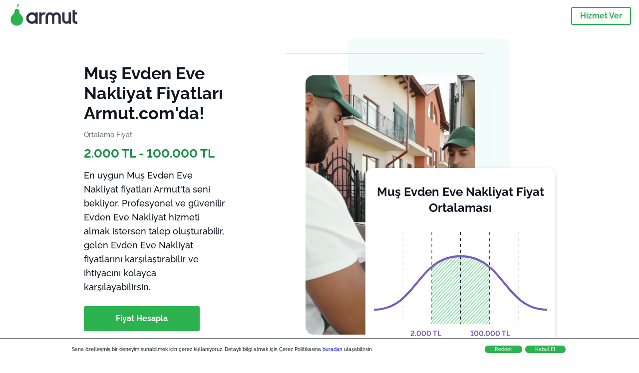

--- FILE ---
content_type: text/html; charset=utf-8
request_url: https://armut.com/fiyatlari/mus-evden-eve-nakliyat_142_49
body_size: 179809
content:
<!doctype html><html lang="tr"><head><meta charset="utf-8"><title>Muş Evden Eve Nakliyat Fiyatları 2026 | Armut</title><base href="/"><meta name="viewport" content="width=device-width,initial-scale=1"><link rel="canonical" href="https://armut.com/fiyatlari/mus-evden-eve-nakliyat_142_49"><link rel="preload" as="image" id="preload" href imagesrcset="https://cdn.armut.com/images/services/mobile/00142-evden-eve-nakliyat.jpeg?v=1769583913359 480w,  800w"><link rel="preconnect" href="https://cdn.armut.com"><link rel="stylesheet" href="https://cdn.armut.com/css/fontawesome.css"><link rel="preconnect" href="https://dev.visualwebsiteoptimizer.com"><script id="vwoCode">window._vwo_code||function(){var e=747326,t=!1,n=window,i=document,o=i.querySelector("#vwoCode"),r="_vwo_"+e+"_settings",s={};try{var a=JSON.parse(localStorage.getItem("_vwo_"+e+"_config"));s=a&&"object"==typeof a?a:{}}catch(e){}var c="session"===s.stT?n.sessionStorage:n.localStorage;code={use_existing_jquery:function(){return"undefined"!=typeof use_existing_jquery?use_existing_jquery:void 0},library_tolerance:function(){return"undefined"!=typeof library_tolerance?library_tolerance:void 0},settings_tolerance:function(){return s.sT||2e3},hide_element_style:function(){return"{"+(s.hES||"opacity:0 !important;filter:alpha(opacity=0) !important;background:none !important")+"}"},hide_element:function(){return"string"==typeof s.hE?s.hE:"body"},getVersion:function(){return 2},finish:function(){if(!t){t=!0;var e=i.getElementById("_vis_opt_path_hides");e&&e.parentNode.removeChild(e)}},finished:function(){return t},load:function(e){var t=this.getSettings(),o=i.createElement("script");t?(o.textContent=t,i.getElementsByTagName("head")[0].appendChild(o),n.VWO&&!VWO.caE||(c.removeItem(r),this.load(e))):(o.fetchPriority="high",o.src=e,o.type="text/javascript",o.onerror=function(){_vwo_code.finish()},i.getElementsByTagName("head")[0].appendChild(o))},getSettings:function(){try{var e=c.getItem(r);if(!e)return;return e=JSON.parse(e),Date.now()>e.e?void c.removeItem(r):e.s}catch(e){return}},init:function(){if(!(i.URL.indexOf("__vwo_disable__")>-1)){var t=this.settings_tolerance();n._vwo_settings_timer=setTimeout((function(){_vwo_code.finish(),c.removeItem(r)}),t);var s=i.currentScript,a=i.createElement("style"),d=this.hide_element(),_=s&&!s.async&&d?d+this.hide_element_style():"",u=i.getElementsByTagName("head")[0];a.setAttribute("id","_vis_opt_path_hides"),o&&a.setAttribute("nonce",o.nonce),a.setAttribute("type","text/css"),a.styleSheet?a.styleSheet.cssText=_:a.appendChild(i.createTextNode(_)),u.appendChild(a),this.load("https://dev.visualwebsiteoptimizer.com/j.php?a="+e+"&u="+encodeURIComponent(i.URL)+"&vn=2")}}},n._vwo_code=code,code.init()}()</script><style ng-app-id="ng">.carousel-flickity:focus{outline:0}.carousel-flickity{overflow:hidden}.carousel-flickity .flickity-button{border:none;background:0 0;width:32px;height:35px;opacity:.4;position:absolute;top:calc(50% - 16px)}.carousel-flickity .flickity-button[disabled]{display:none}.carousel-flickity .previous{left:-22px}.carousel-flickity .next{right:-22px}.carousel-flickity .flickity-slider{height:100%}.flickity-page-dots{position:absolute;width:100%;bottom:-32px;padding:0;margin:0;list-style:none;text-align:center;line-height:1}.flickity-page-dots .dot{display:inline-block;width:10px;height:10px;margin:0 8px;background:#333;border-radius:50%;opacity:.25;cursor:pointer}.flickity-page-dots .dot.is-selected{opacity:1}body,html{height:100%;min-height:100%}body{margin:0;padding:0;font-variant-numeric:lining-nums;color:#111321!important;-webkit-font-smoothing:antialiased;-moz-osx-font-smoothing:grayscale;font-feature-settings:"kern";font-kerning:normal;font-variant-ligatures:common-ligatures;text-rendering:optimizeLegibility;line-height:normal;letter-spacing:normal}button,input,optgroup,select,textarea{color:inherit}input[type=email],input[type=number],input[type=password],input[type=tel],input[type=text],textarea{-webkit-appearance:none}ul{padding:0}a{text-decoration:none}*,:after,:before{box-sizing:border-box}*{font-family:Roboto,Raleway,Helvetica,Arial,sans-serif}h1,h2,h3,h4,p{margin:0}.button,.button__cta,.button__join-us{text-decoration:none;background:0 0;display:inline-block;text-align:center;white-space:nowrap;vertical-align:middle;-webkit-user-select:none;user-select:none;border:none;outline:0;cursor:pointer}.button:hover,.button__cta:hover,.button__join-us:hover{outline:0}.button__cta,.button__primary{text-transform:none;background-color:#2cb34f;color:#fff!important;font-weight:700;font-size:14px;border-radius:3px;line-height:18px}.button__cta:hover,.button__primary:hover{background-color:#1ca03e}.button__cta:active,.button__primary:active{background-color:#168f43}.button__cta:focus,.button__primary:focus{outline:0}.button__cta:disabled,.button__primary:disabled{opacity:.2}.button__join-us,.button__secondary{text-transform:none;background-color:#f8f8f8;color:#111321!important;font-weight:700;font-size:14px;border-radius:3px;line-height:18px}.button__join-us:hover,.button__secondary:hover{background-color:#ebebeb}.button__join-us:active,.button__secondary:active{background-color:#e3e4e6}.button__join-us:focus,.button__secondary:focus{outline:0}.button__join-us:disabled,.button__secondary:disabled{opacity:.2}.button__tertiary{text-transform:none;background-color:transparent;color:#111321!important;font-weight:700;font-size:14px;border-radius:3px;line-height:18px}.button__tertiary:hover{background-color:#ebebeb}.button__tertiary:active{background-color:#e3e4e6}.button__tertiary:focus{outline:0}.button__tertiary:disabled{opacity:.2}.button__primary-destructive{text-transform:none;background-color:#ee401d;color:#fff!important;font-weight:700;font-size:14px;border-radius:3px;line-height:18px}.button__primary-destructive:hover{background-color:#d63a1a}.button__primary-destructive:active{background-color:#be3317}.button__primary-destructive:focus{outline:0}.button__primary-destructive:disabled{opacity:.2}.button__secondary-destructive{text-transform:none;background-color:#f8f8f8;color:#be3317!important;font-weight:700;font-size:14px;border-radius:3px;line-height:18px}.button__secondary-destructive:hover{background-color:#ebebeb}.button__secondary-destructive:active{background-color:#e3e4e6}.button__secondary-destructive:focus{outline:0}.button__secondary-destructive:disabled{opacity:.2}.button__icon{border:none;background:0 0;padding:0;margin:0;cursor:pointer}.button__icon:focus{outline:0}.button__link{background:0 0;border:none;color:#168f43;font-size:16px;outline:0;cursor:pointer;padding:0}.button__link--bold{font-weight:700}.button__link--small{font-size:12px}.button__rounded{font-weight:700;font-size:12px;padding:8px 16px;line-height:1;width:auto;background-color:#f8f8f8;color:#168f43!important;border-radius:20px}.button__rounded:active,.button__rounded:hover{background-color:#f3f3f3}.button__rounded:focus{outline:0}.button__rounded:disabled{opacity:.2}.button--very-small{font-weight:700;font-size:10px;line-height:14px}.button--small{font-weight:700;font-size:12px;line-height:16px}.button--medium{font-weight:700;font-size:14px;line-height:18px}.button--big,.button__cta,.button__join-us{font-weight:700;font-size:16px;line-height:20px}.button--padding-very-small{padding:2px 12px}.button--padding-small{padding:4px 16px}.button--padding-medium{padding:8px 32px}.button--padding-big,.button__cta,.button__join-us{padding:13px 64px}.button__be-pro{font-weight:700;font-size:16px;border-radius:3px;padding:8px 16px;line-height:1;width:auto;background-color:transparent;color:#2cb34f!important;border:2px solid #2cb34f}.button__be-pro:hover{background-color:transparent}.button__be-pro:active{background-color:#1ca03e}.button__be-pro:focus{outline:0}.button__be-pro:disabled{opacity:.2}.button__be-pro:hover{border:2px solid #2cb34f}.button__join-us{width:100%;padding-left:0;padding-right:0}.button__cta{white-space:initial}@media (max-width:1023.98px){.button__cta{width:100%;padding-left:0;padding-right:0}.button__cta--hero{width:calc(100% - 71px)}}@media (min-width:768px){.button__cta--hero{max-width:247px}}@media (min-width:1024px){.button__cta:not(.button__cta--hero){width:100%;padding-left:0;padding-right:0}.button__cta--hero{font-size:16px;line-height:24px;max-width:none}}.manuel-content .read-more{position:absolute;background:0 0;border:none;bottom:24px;right:24px;z-index:2;color:#168f43;font-size:16px;font-weight:700;padding:0;cursor:pointer}.manuel-content .read-more:after{content:"";background:url(https://cdn.armut.com/images/seo-pages/chevron.svg) no-repeat left;width:18px;height:9px;display:inline-block;margin-left:5px}.manuel-content__title{font-weight:700;font-size:18px;position:relative;margin:0 0 32px}.manuel-content__title:before{content:" ";width:100px;height:2px;background-color:#2cb34f;display:block;position:absolute;bottom:-15px}.manuel-content__container{line-height:22px;box-shadow:0 15px 35px #343a4314,0 5px 15px #00000014,0 0 2px #0000001a;border-radius:6px;padding:16px 16px 32px;margin-top:16px;position:relative;background-color:#fff}.manuel-content__container:not(.long){overflow:hidden}.manuel-content__container.long{height:auto}.manuel-content__container.long .read-more{display:none}.manuel-content__container.long:after{display:none}.manuel-content p{margin-bottom:16px}@media (max-width:1023.98px){.manuel-content__bg{position:relative}.manuel-content__bg:before{content:" ";background:url(https://cdn.armut.com/images/seo-pages/curve.svg) no-repeat top left #d9f4e0;background-size:contain;position:absolute;width:100%;height:100%;opacity:.5;top:0;left:0}}@media (min-width:768px){.manuel-content .read-more{bottom:24px;right:unset;left:0}.manuel-content__container{box-shadow:none;padding:0;margin-top:40px;font-size:18px;line-height:28px}.manuel-content__title{font-size:28px}.manuel-content__title:before{content:" ";width:140px}}@font-face{font-family:Raleway;font-style:normal;font-display:swap;font-weight:500;src:url(https://cdn.armut.com/javascript/angular/seo/raleway-v19-latin-ext_latin-500.woff2) format("woff2")}@font-face{font-family:Raleway;font-style:normal;font-display:swap;font-weight:700;src:url(https://cdn.armut.com/javascript/angular/seo/raleway-v19-latin-ext_latin-700.woff2) format("woff2")}.flickity-page-dots .dot{width:40px;margin:0;background-color:#c5c6cd;height:1px;opacity:1;border-radius:0;vertical-align:middle}.flickity-page-dots .dot.is-selected{background-color:#2cb34f;height:3px;border-radius:2px}.flickity-slider{min-height:100%}</style><style ng-app-id="ng">.seo-links__title{font-size:18px;line-height:28px;font-weight:700;margin-bottom:16px}.seo-links__title--sub{font-size:16px;line-height:24px;font-weight:700;color:#168f43;display:inline-block;margin-bottom:8px}.seo-links__item{font-size:14px;line-height:21px;font-weight:700;color:#168f43;display:block;margin-bottom:8px}.seo-links__item:visited{color:#2cb34f}.seo-section__header{font-size:18px;line-height:20px}@media (min-width:1024px){.seo-section__header{font-size:28px;line-height:32px}}.container{width:100%;padding-right:12px;padding-left:12px;margin-right:auto;margin-left:auto}@media (min-width:1024px){.container{max-width:968px}}@media (min-width:1440px){.container{max-width:1024px}}@media (min-width:1768px){.container{max-width:1440px}}.row{display:flex;flex-wrap:wrap;margin-right:-12px;margin-left:-12px}@media (max-width:1023.98px){.row-sm-reverse{flex-wrap:wrap-reverse}}.row>[class^=col-]{padding-top:.75rem;padding-bottom:.75rem;position:relative;width:100%;padding-right:12px;padding-left:12px}.row.center{justify-content:center}.col-4{flex:0 0 33.333333%;max-width:33.333333%}.col-6{flex:0 0 50%;max-width:50%}.col-10{flex:0 0 83.333333%;max-width:83.333333%}.col-11{flex:0 0 auto;max-width:91.66666667%}.col-12{flex:0 0 100%;max-width:100%}@media (min-width:768px){.col-sm-3{flex:0 0 25%;max-width:25%}}@media (min-width:768px){.col-sm-10{flex:0 0 80.3%;max-width:80.3%}}@media (min-width:1024px){.col-md-4{flex:0 0 33.333333%;max-width:33.333333%}.col-md-6{flex:0 0 50%;max-width:50%}.col-md-8{flex:0 0 66.666667%;max-width:66.666667%}.col-md-10{flex:0 0 83.333333%;max-width:83.333333%}}.align-self-center{align-self:center}.align-self-bottom{align-self:flex-end}.flex-col-align-center{display:flex;flex-direction:column;align-items:center}.display-none{display:none}@media (min-width:1024px){.display-fl-md{display:flex}}@media (min-width:1024px){.display-bl-md{display:block}}.above-the-fold+#sticky{display:none}.seo-section__header{text-align:center;margin-bottom:32px;margin-top:32px}.first-view{position:relative}.job-example{overflow:hidden;margin-bottom:32px}.price-factors{text-align:center}.price-factors__illustration{width:80%;max-width:260px;margin:0 auto}@media (min-width:768px){.price-factors__illustration{max-width:360px}}.price-factors .row:first-child{flex-wrap:wrap-reverse}.comments-section{background-color:#f3f3f3;overflow:hidden;padding-bottom:32px;margin-top:32px}.seo-links{overflow:hidden;text-align:center}.seo-links__item{margin-bottom:16px}@media (max-width:1023.98px){.seo-links__item--mobile-hide{display:none}}@media (min-width:1024px){.seo-links__container{display:flex;justify-content:space-between;flex-wrap:wrap}.seo-links__item{flex:0 0 33%;max-width:33%}}.flickity-page-dots{bottom:0;display:flex;width:calc(100vw - 32px);left:16px;align-items:center}.flickity-page-dots .dot{flex:1 100%;height:3.5px}.flickity-page-dots .dot.is-selected{height:6px}@media (min-width:768px){.flickity-page-dots{width:360px;left:calc(50% - 180px)}}.flickity-enabled:focus-visible{outline:0}.comments .flickity-page-dots{bottom:-32px}@media (min-width:1024px){[dir=rtl] app-monthly-graph{left:-65px;right:unset!important}[dir=rtl] .example__date{left:16px;right:unset!important}}@media (min-width:768px){[dir=rtl] .price .comments__item__date{left:16px;right:unset!important}}[dir=rtl] .bar-chart__container:before{left:unset!important;right:0}[dir=rtl] .bar-chart__max,[dir=rtl] .bar-chart__min{left:unset!important;right:-32px}</style><meta name="description" content="Muş Evden Eve Nakliyat fiyatlarına bak, karşılaştır. İhtiyacına özel 4 fiyat teklifi al."><style ng-app-id="ng">app-header{padding:4px 16px;z-index:1;justify-content:space-between;align-items:center;display:flex;background-color:#fff}.logo{display:inline-block;padding:4px}</style><style ng-app-id="ng">app-hero-price{display:block}.hero__free{margin-top:15px;font-size:12px;font-weight:500;line-height:16px;color:#0ba300;font-weight:700}.hero__avarage{color:#6e7081;font-size:14px;line-height:22px;margin:12px 0}.hero__avarage__numbers{color:#168f43;font-size:24px}@media (max-width:1023.98px){.hero{position:relative;margin-bottom:16px;align-items:center;justify-content:center;display:flex;padding-top:64px}.hero__description{align-self:flex-end;position:relative;background-color:#fff;border-radius:12px;padding:32px 24px 24px;z-index:2;max-width:calc(100% - 32px);margin:0 auto;box-shadow:0 5px 15px #343a4314,0 2px 5px #00000014,0 0 2px #0000001a}.hero__description__detail{font-size:14px;line-height:22px;margin:16px 0}.hero__description__title{font-size:24px;line-height:26px;margin-bottom:16px}.hero__image{position:absolute;top:0;left:0;width:100%;height:100%;max-height:400px;z-index:1;align-items:flex-start;display:flex}.hero__image__main{width:100%;height:100%}.hero__image__main img{width:100%;height:100%;object-fit:cover}}@media (min-width:768px){.hero{min-height:480px}.hero__description{text-align:center;max-width:600px;border-radius:12px}}@media (min-width:1024px){.hero{display:flex;justify-content:space-between;align-items:center}.hero__description{width:30%;text-align:unset}.hero__description__title{font-size:34px}.hero__description__detail{font-size:18px;line-height:28px;margin:16px 0 24px}.hero__image{position:relative;padding:75px 70px 45px 0;margin-right:90px}.hero__image__bg{width:325px;background-color:#e5f9f580;position:absolute;right:0;top:0;z-index:1;border-radius:16px;height:520px}.hero__image__bg:before{content:"";background-color:#1ca03e;position:absolute;right:50px;top:30px;height:1px;z-index:1;width:400px}.hero__image__bg:after{content:"";background-color:#1ca03e;position:absolute;top:100px;width:1px;height:362px;z-index:1;right:40px}.hero__image__main{position:relative;object-fit:cover;z-index:2;width:340px;height:520px;display:block}.hero__image__main img{width:100%;height:100%;object-fit:cover;border-radius:16px}}@media (min-width:1440px){.hero__image{padding:75px 90px 45px 0}.hero__image__main{width:425px}.hero__image__bg{width:410px;height:640px}.hero__image__bg:before{width:505px}.hero__image__bg:after{right:50px}}@media (min-width:1768px){.hero__image{padding:80px 105px 40px 0}.hero__image__main{width:480px}.hero__image__bg{width:430px;height:640px}.hero__image__bg:before{width:580px}.hero__image__bg:after{right:55px}}</style><style ng-app-id="ng">app-breadcrumb[_ngcontent-ng-c1657238851]{display:block}.breadcrumb[_ngcontent-ng-c1657238851]{display:flex;column-gap:6px;margin:0}@media (min-width:1024px){.breadcrumb.has-bg[_ngcontent-ng-c1657238851]{background-color:#f3f3f3;padding:8px 32px}}.breadcrumb[_ngcontent-ng-c1657238851] li[_ngcontent-ng-c1657238851]{display:inline-block}.breadcrumb[_ngcontent-ng-c1657238851] li[_ngcontent-ng-c1657238851] a[_ngcontent-ng-c1657238851]{font-size:12px;line-height:18px;display:flex;align-items:center;column-gap:6px;color:#6e7081}.breadcrumb[_ngcontent-ng-c1657238851] li[_ngcontent-ng-c1657238851] a[_ngcontent-ng-c1657238851]:after{content:" > ";position:relative;top:-2px;display:inline-block;color:#6e7081;font-size:16px;margin:0}.breadcrumb[_ngcontent-ng-c1657238851] li[_ngcontent-ng-c1657238851]:last-child a[_ngcontent-ng-c1657238851]{color:#1ca03e}.breadcrumb[_ngcontent-ng-c1657238851] li[_ngcontent-ng-c1657238851]:last-child a[_ngcontent-ng-c1657238851]:after{display:none}@media (min-width:768px){.breadcrumb[_ngcontent-ng-c1657238851] li[_ngcontent-ng-c1657238851] a[_ngcontent-ng-c1657238851]{font-size:14px;line-height:18px}}</style><style ng-app-id="ng">footer{background-color:#2d3049;color:#fff;padding:16px 0;margin-top:16px}.footer{font-size:12px;line-height:16px}.footer__title{margin-bottom:16px}.footer__link-item{color:#fff;display:block;margin:8px 0}.footer__link-item:hover,.footer__link-item:visited{color:#fff}</style><style ng-app-id="ng">[_nghost-ng-c2923000317]{position:fixed;width:100%;display:none;flex-direction:column;justify-content:center;align-items:center;padding:32px 16px 16px;background:#fff;z-index:3;bottom:0;box-shadow:0 5px 15px #343a4329,0 2px 5px #00000029,0 15px 35px #00000014}@media (min-width:768px){[_nghost-ng-c2923000317]{width:740px;top:15px;bottom:unset;left:50%;transform:translate(-50%);border-radius:16px;padding:32px 64px}}.hero__description__title[_ngcontent-ng-c2923000317]{color:#2cb34f;text-align:center}@media (max-width:1023.98px){.hero__description__title[_ngcontent-ng-c2923000317]{margin-bottom:0;font-size:18px}}.hero__description__detail[_ngcontent-ng-c2923000317]{color:#6e7081}@media (max-width:1023.98px){.hero__description__detail[_ngcontent-ng-c2923000317]{font-size:14px;line-height:18px;margin:8px 0}}.button__cta[_ngcontent-ng-c2923000317]{margin-bottom:16px}</style><style ng-app-id="ng">[_nghost-ng-c2290232360]{display:block;text-align:center;overflow:hidden;padding:0 16px;max-width:460px;margin:0 auto}@media (min-width:1024px){[_nghost-ng-c2290232360]{position:absolute;box-shadow:0 5px 15px #343a4314,0 2px 5px #00000014,0 0 2px #0000001a;border-radius:15px;right:0;bottom:25px;background-color:#fff;z-index:2;padding:0 16px 32px;width:380px;margin:0}}.monthly-graph__container[_ngcontent-ng-c2290232360]{position:relative;padding-bottom:24px;margin:0 auto}.monthly-graph__unit[_ngcontent-ng-c2290232360]{position:absolute;bottom:0;color:#785abc;font-weight:700;font-size:14px;width:-moz-fit-content;width:fit-content;text-align:center}.monthly-graph__min[_ngcontent-ng-c2290232360]{left:calc(30% - 30px)}.monthly-graph__max[_ngcontent-ng-c2290232360]{right:calc(30% - 30px)}@media (min-width:1024px){.monthly-graph__title[_ngcontent-ng-c2290232360]{font-size:21px;font-size:24px}}</style><style ng-app-id="ng">[_nghost-ng-c2533696535]{margin:0 auto}@media (min-width:1024px){[_nghost-ng-c2533696535]{max-width:100%}}@media (min-width:1440px){[_nghost-ng-c2533696535]{max-width:992px}}@media (min-width:1768px){[_nghost-ng-c2533696535]{max-width:1140px}}.example__item[_ngcontent-ng-c2533696535]{background-color:#fff;box-shadow:0 15px 35px #343a4314,0 5px 15px #00000014,0 0 2px #0000001a;border-radius:10px;padding:24px 16px;margin-right:16px;width:280px}.example__caption[_ngcontent-ng-c2533696535]{display:flex;padding-bottom:16px;margin-bottom:16px;border-bottom:1px solid #e3e4e6;justify-content:space-around;align-items:center}.example__place[_ngcontent-ng-c2533696535]{font-weight:700;margin-bottom:4px;font-size:12px;display:flex;align-items:center}.example__winner[_ngcontent-ng-c2533696535]{padding:4px;font-weight:700;background-color:#e5f9f5;margin-bottom:4px;font-size:10px;display:inline-block;border-radius:6px}.example__prices[_ngcontent-ng-c2533696535]{margin-bottom:4px;font-size:10px}.example__date[_ngcontent-ng-c2533696535]{margin-bottom:4px;font-size:10px;display:flex;align-items:center}.example__img[_ngcontent-ng-c2533696535]{border-radius:50%;width:68px;height:68px}.example__qa[_ngcontent-ng-c2533696535]{font-size:12px;line-height:16px}.example__qa__container[_ngcontent-ng-c2533696535]{padding-bottom:4px}.example__qa__container[_ngcontent-ng-c2533696535]:not(:last-child){border-bottom:1px solid #f3f3f3;margin-bottom:4px}.example__q[_ngcontent-ng-c2533696535]{font-weight:700}.example__a[_ngcontent-ng-c2533696535]{color:#6e7081}.example__a[_ngcontent-ng-c2533696535]:not(:last-child){border-bottom:1px solid #f3f3f3;margin-bottom:8px;padding-bottom:8px}.example__qa__title[_ngcontent-ng-c2533696535]{font-weight:700;margin-bottom:2px}.example__qa__sub-title[_ngcontent-ng-c2533696535]{color:#6e7081;margin-bottom:10.6666666667px}@media (min-width:1024px){.example__item[_ngcontent-ng-c2533696535]{width:100%;display:flex;padding-left:0;padding-right:0;margin-bottom:16px;position:relative}.example__caption[_ngcontent-ng-c2533696535]{min-width:300px;flex-direction:column;justify-content:center;border-bottom:none;border-right:1px solid #f3f3f3;margin:0}.example__img[_ngcontent-ng-c2533696535]{width:105px;height:105px;margin-bottom:8px}.example__place[_ngcontent-ng-c2533696535]{font-size:16px;justify-content:center}.example__date[_ngcontent-ng-c2533696535]{font-size:12px;position:absolute;top:24px;right:24px}.example__details[_ngcontent-ng-c2533696535]{text-align:center}.example__prices[_ngcontent-ng-c2533696535]{padding-top:8px;font-size:14px}.example__winner[_ngcontent-ng-c2533696535]{font-size:18px;padding:8px 24px}.example__qa[_ngcontent-ng-c2533696535]{width:calc(100% - 300px);padding:16px}.example__qa__container[_ngcontent-ng-c2533696535]{min-height:32px;display:flex;justify-content:space-between}.example__q[_ngcontent-ng-c2533696535]{font-size:14px;flex:0 0 38%;max-width:38%}.example__qa__title[_ngcontent-ng-c2533696535]{font-size:18px;line-height:21px;margin-bottom:6px}.example__qa__sub-title[_ngcontent-ng-c2533696535]{font-size:14px;line-height:18px;font-weight:700;margin-bottom:18px}.example__a[_ngcontent-ng-c2533696535]{font-size:14px;border-bottom:none!important;flex:0 0 58%;max-width:58%}}</style><style ng-app-id="ng">app-comments[_ngcontent-ng-c3881927590]{display:block;background-color:#f8f8f8}@media (min-width:1024px){app-comments[_ngcontent-ng-c3881927590]{margin-left:0;margin-right:0}}.carousel-container[_ngcontent-ng-c3881927590]{max-width:100vw;overflow:hidden;padding-bottom:32px}.comments[_ngcontent-ng-c3881927590]{position:relative}.comments.flickity-enabled[_ngcontent-ng-c3881927590]{visibility:visible;overflow:initial}.comments__item[_ngcontent-ng-c3881927590]{cursor:pointer;display:flex;flex-direction:column;align-items:flex-start;background-color:#fff;width:70%;padding:24px;margin:0 8px;min-height:100%}@media (min-width:1024px){.comments__item[_ngcontent-ng-c3881927590]{background-color:transparent;margin:0;width:100%}}.comments__item__name[_ngcontent-ng-c3881927590]{font-size:14px;line-height:21px;font-weight:700}.comments__item__date[_ngcontent-ng-c3881927590],.comments__item__detail[_ngcontent-ng-c3881927590],.comments__item__service-name[_ngcontent-ng-c3881927590]{font-size:12px;line-height:18px;font-weight:400}.comments__item__date[_ngcontent-ng-c3881927590],.comments__item__service-name[_ngcontent-ng-c3881927590]{color:#6e7081}.comments__item__detail[_ngcontent-ng-c3881927590]{color:#111321}.comments__item__stars[_ngcontent-ng-c3881927590]{display:flex;column-gap:2px;margin:4px 0}.comments__item__stars[_ngcontent-ng-c3881927590] icon-star[_ngcontent-ng-c3881927590]{--icon-width:19px}@media (min-width:1024px){.comments[_ngcontent-ng-c3881927590]{visibility:visible;margin:0}.comments[_ngcontent-ng-c3881927590] icon-star[_ngcontent-ng-c3881927590] svg[_ngcontent-ng-c3881927590]{height:31px;width:32px}}.price[_ngcontent-ng-c3881927590] .comments__item[_ngcontent-ng-c3881927590]{box-shadow:0 15px 35px #343a4314,0 5px 15px #00000014,0 0 2px #0000001a;border-radius:6px}@media (min-width:768px){.price[_ngcontent-ng-c3881927590] .comments__item[_ngcontent-ng-c3881927590]{opacity:.7;background-color:#fff;width:450px;padding:32px;transform:scale(.8)}.price[_ngcontent-ng-c3881927590] .comments__item__stars[_ngcontent-ng-c3881927590]{margin-bottom:16px}.price[_ngcontent-ng-c3881927590] .comments__item__date[_ngcontent-ng-c3881927590]{position:absolute;right:32px}.price[_ngcontent-ng-c3881927590] .comments__item__date[_ngcontent-ng-c3881927590],.price[_ngcontent-ng-c3881927590] .comments__item__name[_ngcontent-ng-c3881927590]{margin-bottom:8px}.price[_ngcontent-ng-c3881927590] .comments__item__date[_ngcontent-ng-c3881927590],.price[_ngcontent-ng-c3881927590] .comments__item__detail[_ngcontent-ng-c3881927590],.price[_ngcontent-ng-c3881927590] .comments__item__name[_ngcontent-ng-c3881927590],.price[_ngcontent-ng-c3881927590] .comments__item__service-name[_ngcontent-ng-c3881927590]{font-size:16px}.price[_ngcontent-ng-c3881927590] .comments__item.is-selected[_ngcontent-ng-c3881927590]{opacity:1;transform:unset}}.price[_ngcontent-ng-c3881927590] .comments__item__stars[_ngcontent-ng-c3881927590]{display:block}</style><style ng-app-id="ng">[_nghost-ng-c2747742206]{display:block;max-width:280px;margin:0 auto}@media (min-width:768px){[_nghost-ng-c2747742206]{max-width:350px}}@media (min-width:1024px){[_nghost-ng-c2747742206]{max-width:710px}}.bar-chart[_ngcontent-ng-c2747742206]{margin-bottom:32px;margin-left:32px;position:relative;font-size:10px;border-top:.5px dashed rgba(0,0,0,.1)}.bar-chart[_ngcontent-ng-c2747742206]:after,.bar-chart[_ngcontent-ng-c2747742206]:before{content:"";position:absolute;display:block;border-top:.5px dashed rgba(0,0,0,.1);width:100%;top:33%}.bar-chart[_ngcontent-ng-c2747742206]:after{top:66%}.bar-chart__max[_ngcontent-ng-c2747742206],.bar-chart__min[_ngcontent-ng-c2747742206]{position:absolute;left:-32px}@media (min-width:1024px){.bar-chart__max[_ngcontent-ng-c2747742206],.bar-chart__min[_ngcontent-ng-c2747742206]{left:-64px}}.bar-chart__max[_ngcontent-ng-c2747742206]{top:0}.bar-chart__min[_ngcontent-ng-c2747742206]{bottom:-4px}.bar-chart__container[_ngcontent-ng-c2747742206]{display:flex;justify-content:space-between;align-items:flex-end}.bar-chart__container[_ngcontent-ng-c2747742206]:after,.bar-chart__container[_ngcontent-ng-c2747742206]:before{content:"";position:absolute;display:block;background-color:#00000080}.bar-chart__container[_ngcontent-ng-c2747742206]:before{top:0;left:0;width:.5px;height:calc(100% + 10px)}.bar-chart__container[_ngcontent-ng-c2747742206]:after{bottom:0;right:0;width:calc(100% + 15px);height:.5px}@media (min-width:1024px){.bar-chart[_ngcontent-ng-c2747742206]{font-size:12px}}</style><style ng-app-id="ng">[_nghost-ng-c1530766229]{width:16px}@media (min-width:1024px){[_nghost-ng-c1530766229]{width:24px}}</style><style ng-app-id="ng">[_nghost-ng-c3542992755]{display:inline-block;width:16px}@media (min-width:1024px){[_nghost-ng-c3542992755]{width:24px}}</style><style ng-app-id="ng">[_nghost-ng-c607147422]{display:inline-block;width:var(--icon-width,initial);height:var(--icon-height,initial)}svg[_ngcontent-ng-c607147422]{width:100%;height:100%}@media (max-width:768px){svg.price-comments[_ngcontent-ng-c607147422]{width:15px;height:14px;margin-right:6px}}@media (min-width:768px){svg.price-comments[_ngcontent-ng-c607147422]{margin-right:6px}}</style><style ng-app-id="ng">[_nghost-ng-c4136336826]{display:block;display:inline-block;width:8.3333333333%;max-width:35px;margin:0 4px;background:linear-gradient(180deg,#9c7cdf 0,rgba(151,118,220,.54) 100%);border-radius:3px 3px 0 0;transition:all .3s ease-in-out;position:relative;cursor:pointer}[_nghost-ng-c4136336826]:hover .bar-chart__tooltip[_ngcontent-ng-c4136336826]{opacity:1;bottom:100%}.bar-chart__bar-label[_ngcontent-ng-c4136336826]{position:absolute;bottom:-24px;width:100%;text-align:center;left:0}@media (min-width:1024px){.bar-chart__bar-label[_ngcontent-ng-c4136336826]{bottom:-32px}}@media (min-width:1024px){.bar-chart__bar[_ngcontent-ng-c4136336826]{margin-right:32px}}.bar-chart__tooltip[_ngcontent-ng-c4136336826]{position:absolute;background:#000;color:#fff;padding:8px;opacity:0;transition:.3s;white-space:nowrap;width:80px;height:-moz-fit-content;height:fit-content;pointer-events:none;border-radius:2px;z-index:999;top:-50px;left:calc(50% - 40px)}.bar-chart__tooltip-container[_ngcontent-ng-c4136336826]{position:relative;z-index:100;font-size:14px}.bar-chart__tooltip-container[_ngcontent-ng-c4136336826]:after{content:"";width:0;height:0;border-left:8px solid transparent;border-right:8px solid transparent;border-top:8px solid #000;position:absolute;bottom:-16px;left:calc(50% - 8px)}@media (min-width:1024px){.bar-chart__tooltip-container[_ngcontent-ng-c4136336826]:after{bottom:-24px}}.bar-chart__tooltip--last[_ngcontent-ng-c4136336826] .bar-chart__tooltip-container[_ngcontent-ng-c4136336826]:after{left:unset;right:0}@media (min-width:1024px){.bar-chart__tooltip[_ngcontent-ng-c4136336826]{width:150px;left:calc(50% - 75px);top:-90px;padding:16px}}</style><link rel="apple-touch-icon" sizes="57x57" href="https://armut.com/apple-touch-icon-57x57.png">
<link rel="apple-touch-icon" sizes="60x60" href="https://armut.com/apple-touch-icon-60x60.png">
<link rel="apple-touch-icon" sizes="72x72" href="https://armut.com/apple-touch-icon-72x72.png">
<link rel="apple-touch-icon" sizes="76x76" href="https://armut.com/apple-touch-icon-76x76.png">
<link rel="apple-touch-icon" sizes="114x114" href="https://armut.com/apple-touch-icon-114x114.png">
<link rel="apple-touch-icon" sizes="120x120" href="https://armut.com/apple-touch-icon-120x120.png">
<link rel="apple-touch-icon" sizes="144x144" href="https://armut.com/apple-touch-icon-144x144.png">
<link rel="apple-touch-icon" sizes="152x152" href="https://armut.com/apple-touch-icon-152x152.png">
<link rel="apple-touch-icon" sizes="180x180" href="https://armut.com/apple-touch-icon-180x180.png">
<link rel="icon" type="image/png" href="https://armut.com/favicon-16x16.png" sizes="16x16">
<link rel="icon" type="image/png" href="https://armut.com/favicon-32x32.png" sizes="32x32">
<link rel="icon" type="image/png" href="https://armut.com/favicon-96x96.png" sizes="96x96">
<link rel="icon" type="image/png" href="https://armut.com/android-chrome-192x192.png" sizes="192x192">
<meta name="msapplication-TileColor" content="#00a300">
<meta name="msapplication-TileImage" content="/mstile-144x144.png">

<script>
  window.dataLayer = window.dataLayer || [];
</script>
<!-- Anti- flickering -->
<style>
  .async-hide {
    opacity: 0 !important
  }
</style>
<script> (function (a, s, y, n, c, h, i, d, e) {
    s.className += ' ' + y;
    h.start = 1 * new Date;
    h.end = i = function () {
      s.className = s.className.replace(RegExp(' ?' + y), '')
    };
    (a[n] = a[n] || []).hide = h;
    setTimeout(function () {
      i();
      h.end = null
    }, c);
    h.timeout = c;
  })(window, document.documentElement, 'async-hide', 'dataLayer', 4000, {
    'GTM-WMMNQPR': true
  });
</script>
<!-- Modified Analytics code with Optimize plugin -->
<script>
  (function (i, s, o, g, r, a, m) {
    i['GoogleAnalyticsObject'] = r;
    i[r] = i[r] || function () {
      (i[r].q = i[r].q || []).push(arguments)
    }, i[r].l = 1 * new Date();
    a = s.createElement(o),
      m = s.getElementsByTagName(o)[0];
    a.async = 1;
    a.src = g;
    m.parentNode.insertBefore(a, m)
  })(window, document, 'script', 'https://www.google-analytics.com/analytics.js', 'ga');
  ga('create', 'UA-7211276-5', 'auto');
  ga('require', 'GTM-WMMNQPR');
</script>

<!-- Apple, Facebook, Google Meta -->
<meta name="apple-itunes-app" content="app-id=1028966163">
<meta property="fb:app_id" content="153763334698657" />
<meta property="og:site_name" content="Armut" />
<meta name="twitter:domain" content="armut.com" />
<meta name="twitter:card" content="summary" />
<meta name="twitter:creator" content="@armutcom" />
<meta property="og:url" content="https://armut.com/" />
<meta property="og:image" content="https://cdn.armut.com/images/og_image_url.jpg" />

<!-- Google Tag Manager -->
<script>
  (function (w, d, s, l, i) {
    w[l] = w[l] || [];
    w[l].push({
      'gtm.start': new Date().getTime(),
      event: 'gtm.js'
    });
    var f = d.getElementsByTagName(s)[0],
      j = d.createElement(s),
      dl = l != 'dataLayer' ? '&l=' + l : '';
    j.async = true;
    j.src = 'https://www.googletagmanager.com/gtm.js?id=' + i + dl;
    f.parentNode.insertBefore(j, f);
  })(window, document, 'script', 'dataLayer', 'GTM-HG7N');
</script>
<!-- Google Tag Manager -->
<script src="https://cdn.armut.com/javascript/uibenda-tr-seo-cpc.min.js"></script>
<!--replace-->
</head>

<body>
  <!--/replace-->
  <noscript><iframe src="https://www.googletagmanager.com/ns.html?id=GTM-HG7N" height="0" width="0"
      style="display:none;visibility:hidden"></iframe></noscript><app-root ng-version="16.2.12" ng-server-context="ssg"><router-outlet></router-outlet><app-prices-container><app-prices><input id="serviceId" type="hidden" value="142"><input id="arealevel1id" type="hidden" value="49"><input id="arealevel2id" type="hidden"><input id="serviceName" type="hidden" value="Evden Eve Nakliyat"><input id="serviceImageUrl" type="hidden" value="00142-evden-eve-nakliyat.jpeg"><input id="configurationUrl" type="hidden" value="https://configuration.armut.com/"><input id="cobLanguageUrl" type="hidden" value="tr"><input id="cobUrl" type="hidden" value="https://cdn.armut.com/javascript/angular/CustomerOnboarding/"><input id="countryId" type="hidden" value="1"><input id="bm" type="hidden" value="1"><input id="sentinelPageTypeKey" type="hidden" value="SEOP1"><input id="collectorHost" type="hidden" value="c.armut.com"><input id="countryCode" type="hidden" value="TR"><app-header data-testid="seo-header"><a class="logo" href="https://armut.com"><img height="100%" loading="lazy" width="136" class="js-sentinel-button" alt="https://armut.com" src="https://cdn.armut.com/images/themes/armut/logo-negative.png" data-buttonname="SEOP1_topLeftLogo_homepage"></a><a data-testid="seo-key-element" type="button" class="button button__be-pro js-sentinel-button" href="https://armut.com/profesyonel-uye-ol-142" title="Hizmet Ver" data-buttonname="SEOP1_topRightProSignup_proSignupWid">Hizmet Ver</a></app-header><section class="above-the-fold"><div class="container"><div class="row"><div class="col-12"><div class="first-view"><app-hero-price id="hero"><div class="hero" title="Evden Eve Nakliyat"><div id="hero__description" class="hero__description"><h1 class="hero__description__title">Muş Evden Eve Nakliyat Fiyatları Armut.com'da!</h1><p class="hero__avarage">Ortalama Fiyat</p><strong class="hero__avarage__numbers">2.000 TL - 100.000 TL</strong><p class="hero__description__detail">En uygun Muş Evden Eve Nakliyat fiyatları Armut'ta seni bekliyor. Profesyonel ve güvenilir Evden Eve Nakliyat hizmeti almak istersen talep oluşturabilir, gelen Evden Eve Nakliyat fiyatlarını karşılaştırabilir ve ihtiyacını kolayca karşılayabilirsin.</p><button type="button" class="callAngularApps button__cta button__cta--hero js-sentinel-button" data-buttonname="SEOP1_topCTA_COB" data-url="/teklif/service/142/1">Fiyat Hesapla</button></div><div class="hero__image"><div class="hero__image__bg"></div><picture class="hero__image__main"><source media="(max-width: 479px)" srcset="https://cdn.armut.com/images/services/mobile/00142-evden-eve-nakliyat.jpeg?v=1769583913359"><source media="(max-width: 1024px)" srcset="https://cdn.armut.com/images/services/desktop-large/00142-evden-eve-nakliyat.jpeg?v=1769583913359"><source media="(max-width: 1400px)" srcset="https://cdn.armut.com/images/services/mobile/00142-evden-eve-nakliyat.jpeg?v=1769583913359"><source media="(min-width: 1400px)" srcset="https://cdn.armut.com/images/services/mobile/00142-evden-eve-nakliyat.jpeg?v=1769583913359"><img height="100%" width="100%" alt="Evden Eve Nakliyat" src="https://cdn.armut.com/images/services/mobile/00142-evden-eve-nakliyat.jpeg?v=1769583913359"></picture></div></div></app-hero-price><app-breadcrumb data-testid="seo-breadcrumb" _nghost-ng-c1657238851><ul _ngcontent-ng-c1657238851 itemscope itemtype="http://schema.org/BreadcrumbList" class="breadcrumb"><li _ngcontent-ng-c1657238851 itemprop="itemListElement" itemscope itemtype="http://schema.org/ListItem"><a _ngcontent-ng-c1657238851 itemprop="item" title="Armut" href="https://armut.com"><span _ngcontent-ng-c1657238851 itemprop="name" class="js-sentinel-button" data-buttonname="SEOP1_breadcrumb_homepage">Armut</span></a><meta _ngcontent-ng-c1657238851 itemprop="position" content="1"></li><li _ngcontent-ng-c1657238851 itemprop="itemListElement" itemscope itemtype="http://schema.org/ListItem"><a _ngcontent-ng-c1657238851 itemprop="item" title="Evden Eve Nakliyat Fiyatları" href="https://armut.com/fiyatlari/evden-eve-nakliyat_142"><span _ngcontent-ng-c1657238851 itemprop="name" class="js-sentinel-button" data-buttonname="SEOP1_breadcrumb_SEOP">Evden Eve Nakliyat Fiyatları</span></a><meta _ngcontent-ng-c1657238851 itemprop="position" content="2"></li><li _ngcontent-ng-c1657238851 itemprop="itemListElement" itemscope itemtype="http://schema.org/ListItem"><a _ngcontent-ng-c1657238851 itemprop="item" style="pointer-events:none;cursor:default"><span _ngcontent-ng-c1657238851 itemprop="name">Muş Fiyatları</span></a><meta _ngcontent-ng-c1657238851 itemprop="position" content="3"></li></ul></app-breadcrumb><app-monthly-graph _nghost-ng-c2290232360><h2 _ngcontent-ng-c2290232360 class="seo-section__header monthly-graph__title">Muş Evden Eve Nakliyat Fiyat Ortalaması</h2><div _ngcontent-ng-c2290232360 class="monthly-graph__container"><img _ngcontent-ng-c2290232360 height="100%" loading="lazy" width="100%" alt="Muş Evden Eve Nakliyat Fiyat Ortalaması" src="https://cdn.armut.com/images/seo-pages/monthly-graph.svg" title="Muş Evden Eve Nakliyat Fiyat Ortalaması"><span _ngcontent-ng-c2290232360 class="monthly-graph__min monthly-graph__unit">2.000 TL </span><span _ngcontent-ng-c2290232360 class="monthly-graph__max monthly-graph__unit">100.000 TL</span></div></app-monthly-graph></div></div></div></div></section><section class="job-example"><div class="container"><div class="row center"><div class="col-11"><app-job-example _nghost-ng-c2533696535><h2 _ngcontent-ng-c2533696535 class="seo-section__header example__title">Örnek Muş Evden Eve Nakliyat Fiyatları</h2><div _ngcontent-ng-c2533696535 id="job-example-slider" class="example__list"><div _ngcontent-ng-c2533696535 class="example__item"><div _ngcontent-ng-c2533696535 class="example__caption"><img _ngcontent-ng-c2533696535 height="110px" loading="lazy" width="110px" class="example__img" alt="Muş / Muş" src="https://cdn.armut.com/UserPics/tr:w-110,h-110/2354d5e2-c9d5-4837-9502-5fde966198b1.jpeg"><div _ngcontent-ng-c2533696535 class="example__details"><p _ngcontent-ng-c2533696535 class="example__place"><icon-location _ngcontent-ng-c2533696535 _nghost-ng-c1530766229><svg _ngcontent-ng-c1530766229="" viewBox="0 0 12 17" fill="none" xmlns="http://www.w3.org/2000/svg" width="12" height="17"><path _ngcontent-ng-c1530766229="" fill-rule="evenodd" clip-rule="evenodd" d="M5.85156 0.72876C2.95207 0.72876 0.601562 3.20056 0.601562 6.24969C0.601562 7.34863 0.909435 8.5778 1.4345 9.43831L5.85156 16.6781L10.2686 9.43831C10.7934 8.57759 11.1016 7.34863 11.1016 6.24969C11.1016 3.20056 8.75106 0.72876 5.85156 0.72876ZM5.85156 3.59147C7.18979 3.59147 8.27464 4.69005 8.27464 6.04521C8.27464 7.40036 7.18979 8.49897 5.85156 8.49897C4.51334 8.49897 3.42849 7.40036 3.42849 6.04521C3.42849 4.69005 4.51334 3.59147 5.85156 3.59147Z" fill="#2cb34f"/></svg></icon-location>Muş / Muş</p><p _ngcontent-ng-c2533696535 class="example__date"><icon-calendar _ngcontent-ng-c2533696535 _nghost-ng-c3542992755><svg _ngcontent-ng-c3542992755="" viewBox="0 0 12 13" fill="none" xmlns="http://www.w3.org/2000/svg" width="12" height="13"><path _ngcontent-ng-c3542992755="" fill-rule="evenodd" clip-rule="evenodd" d="M11.6671 11.8246V3.47337C11.6671 3.2472 11.5808 3.05147 11.4082 2.88618C11.2356 2.7209 11.0313 2.63826 10.7951 2.63826H10.1678V2.01192C10.1678 1.72484 10.0611 1.47909 9.84766 1.27466C9.6342 1.07023 9.37761 0.968018 9.07787 0.968018H8.64189C8.34215 0.968018 8.08555 1.07023 7.8721 1.27466C7.65865 1.47909 7.55192 1.72484 7.55192 2.01192V2.63826H4.7886V2.01192C4.7886 1.72484 4.68188 1.47909 4.46843 1.27466C4.25498 1.07023 3.99838 0.968018 3.69864 0.968018H3.26266C2.96292 0.968018 2.70632 1.07023 2.49287 1.27466C2.27942 1.47909 2.1727 1.72484 2.1727 2.01192V2.63826H1.44814C1.21198 2.63826 1.00761 2.7209 0.835038 2.88618C0.66246 3.05147 0.576172 3.2472 0.576172 3.47337V11.8246C0.576172 12.0507 0.66246 12.2465 0.835038 12.4118C1.00761 12.577 1.21198 12.6597 1.44814 12.6597H10.7951C11.0313 12.6597 11.2356 12.577 11.4082 12.4118C11.5808 12.2465 11.6671 12.0507 11.6671 11.8246ZM3.91663 2.01192V3.89094C3.91663 3.95183 3.89619 4.00185 3.85532 4.041C3.81445 4.08014 3.76222 4.09972 3.69864 4.09972H3.26265C3.19907 4.09972 3.14685 4.08014 3.10597 4.041C3.0651 4.00185 3.04466 3.95183 3.04466 3.89094V2.01192C3.04466 1.95102 3.0651 1.901 3.10597 1.86186C3.14685 1.82271 3.19907 1.80314 3.26265 1.80314H3.69864C3.76222 1.80314 3.81445 1.82271 3.85532 1.86186C3.89619 1.901 3.91663 1.95102 3.91663 2.01192ZM6.15706 11.6062H1.69907V5.22297H10.6151V11.6062H6.15706ZM9.29587 3.89094V2.01192C9.29587 1.95102 9.27543 1.901 9.23456 1.86186C9.19368 1.82271 9.14146 1.80314 9.07787 1.80314H8.64189C8.57831 1.80314 8.52608 1.82271 8.48521 1.86186C8.44433 1.901 8.4239 1.95102 8.4239 2.01192V3.89094C8.4239 3.95183 8.44433 4.00185 8.48521 4.041C8.52608 4.08014 8.57831 4.09972 8.64189 4.09972H9.07787C9.14146 4.09972 9.19368 4.08014 9.23456 4.041C9.27543 4.00185 9.29587 3.95183 9.29587 3.89094Z" fill="#2cb34f"/></svg></icon-calendar>18/12/2025</p><span _ngcontent-ng-c2533696535 class="example__winner">20.000 TL</span><p _ngcontent-ng-c2533696535 class="example__prices">20.000 TL - 25.000 TL</p></div></div><div _ngcontent-ng-c2533696535 class="example__qa"><p _ngcontent-ng-c2533696535 class="example__qa__title">Talep detayları</p><p _ngcontent-ng-c2533696535 class="example__qa__sub-title">Evden Eve Nakliyat</p><div _ngcontent-ng-c2533696535 class="example__qa__container"><p _ngcontent-ng-c2533696535 class="example__q">Kaç odalı ev eşyası taşınacak?</p><p _ngcontent-ng-c2533696535 class="example__a">2+1</p></div><div _ngcontent-ng-c2533696535 class="example__qa__container"><p _ngcontent-ng-c2533696535 class="example__q">Eski evden eşya nasıl taşınacak?</p><p _ngcontent-ng-c2533696535 class="example__a">Merdiven - 1 ila 3 kat</p></div><div _ngcontent-ng-c2533696535 class="example__qa__container"><p _ngcontent-ng-c2533696535 class="example__q">Yeni eve eşya nasıl taşınacak?</p><p _ngcontent-ng-c2533696535 class="example__a">Merdiven - 1 ila 3 kat</p></div><div _ngcontent-ng-c2533696535 class="example__qa__container"><p _ngcontent-ng-c2533696535 class="example__q">Paketleme için yardım gerekiyor mu?</p><p _ngcontent-ng-c2533696535 class="example__a">Yalnız mobilya &amp; beyaz eşya paketlensin</p></div><div _ngcontent-ng-c2533696535 class="example__qa__container"><p _ngcontent-ng-c2533696535 class="example__q">EMTİA sigortası ister misin?</p><p _ngcontent-ng-c2533696535 class="example__a">Hayır, istemiyorum</p></div><div _ngcontent-ng-c2533696535 class="example__qa__container"><p _ngcontent-ng-c2533696535 class="example__q">İhtiyaç Detayları</p><p _ngcontent-ng-c2533696535 class="example__a">Mobilya kurulumu sadece yatak odası tek var fazla eşyam yok</p></div></div></div><div _ngcontent-ng-c2533696535 class="example__item"><div _ngcontent-ng-c2533696535 class="example__caption"><img _ngcontent-ng-c2533696535 height="110px" loading="lazy" width="110px" class="example__img" alt="Muş / Muş" src="https://cdn.armut.com/UserPics/tr:w-110,h-110/9313f6e9-3a81-4619-8f0d-5fe8b28c46fc.jpeg"><div _ngcontent-ng-c2533696535 class="example__details"><p _ngcontent-ng-c2533696535 class="example__place"><icon-location _ngcontent-ng-c2533696535 _nghost-ng-c1530766229><svg _ngcontent-ng-c1530766229="" viewBox="0 0 12 17" fill="none" xmlns="http://www.w3.org/2000/svg" width="12" height="17"><path _ngcontent-ng-c1530766229="" fill-rule="evenodd" clip-rule="evenodd" d="M5.85156 0.72876C2.95207 0.72876 0.601562 3.20056 0.601562 6.24969C0.601562 7.34863 0.909435 8.5778 1.4345 9.43831L5.85156 16.6781L10.2686 9.43831C10.7934 8.57759 11.1016 7.34863 11.1016 6.24969C11.1016 3.20056 8.75106 0.72876 5.85156 0.72876ZM5.85156 3.59147C7.18979 3.59147 8.27464 4.69005 8.27464 6.04521C8.27464 7.40036 7.18979 8.49897 5.85156 8.49897C4.51334 8.49897 3.42849 7.40036 3.42849 6.04521C3.42849 4.69005 4.51334 3.59147 5.85156 3.59147Z" fill="#2cb34f"/></svg></icon-location>Muş / Muş</p><p _ngcontent-ng-c2533696535 class="example__date"><icon-calendar _ngcontent-ng-c2533696535 _nghost-ng-c3542992755><svg _ngcontent-ng-c3542992755="" viewBox="0 0 12 13" fill="none" xmlns="http://www.w3.org/2000/svg" width="12" height="13"><path _ngcontent-ng-c3542992755="" fill-rule="evenodd" clip-rule="evenodd" d="M11.6671 11.8246V3.47337C11.6671 3.2472 11.5808 3.05147 11.4082 2.88618C11.2356 2.7209 11.0313 2.63826 10.7951 2.63826H10.1678V2.01192C10.1678 1.72484 10.0611 1.47909 9.84766 1.27466C9.6342 1.07023 9.37761 0.968018 9.07787 0.968018H8.64189C8.34215 0.968018 8.08555 1.07023 7.8721 1.27466C7.65865 1.47909 7.55192 1.72484 7.55192 2.01192V2.63826H4.7886V2.01192C4.7886 1.72484 4.68188 1.47909 4.46843 1.27466C4.25498 1.07023 3.99838 0.968018 3.69864 0.968018H3.26266C2.96292 0.968018 2.70632 1.07023 2.49287 1.27466C2.27942 1.47909 2.1727 1.72484 2.1727 2.01192V2.63826H1.44814C1.21198 2.63826 1.00761 2.7209 0.835038 2.88618C0.66246 3.05147 0.576172 3.2472 0.576172 3.47337V11.8246C0.576172 12.0507 0.66246 12.2465 0.835038 12.4118C1.00761 12.577 1.21198 12.6597 1.44814 12.6597H10.7951C11.0313 12.6597 11.2356 12.577 11.4082 12.4118C11.5808 12.2465 11.6671 12.0507 11.6671 11.8246ZM3.91663 2.01192V3.89094C3.91663 3.95183 3.89619 4.00185 3.85532 4.041C3.81445 4.08014 3.76222 4.09972 3.69864 4.09972H3.26265C3.19907 4.09972 3.14685 4.08014 3.10597 4.041C3.0651 4.00185 3.04466 3.95183 3.04466 3.89094V2.01192C3.04466 1.95102 3.0651 1.901 3.10597 1.86186C3.14685 1.82271 3.19907 1.80314 3.26265 1.80314H3.69864C3.76222 1.80314 3.81445 1.82271 3.85532 1.86186C3.89619 1.901 3.91663 1.95102 3.91663 2.01192ZM6.15706 11.6062H1.69907V5.22297H10.6151V11.6062H6.15706ZM9.29587 3.89094V2.01192C9.29587 1.95102 9.27543 1.901 9.23456 1.86186C9.19368 1.82271 9.14146 1.80314 9.07787 1.80314H8.64189C8.57831 1.80314 8.52608 1.82271 8.48521 1.86186C8.44433 1.901 8.4239 1.95102 8.4239 2.01192V3.89094C8.4239 3.95183 8.44433 4.00185 8.48521 4.041C8.52608 4.08014 8.57831 4.09972 8.64189 4.09972H9.07787C9.14146 4.09972 9.19368 4.08014 9.23456 4.041C9.27543 4.00185 9.29587 3.95183 9.29587 3.89094Z" fill="#2cb34f"/></svg></icon-calendar>19/09/2025</p><span _ngcontent-ng-c2533696535 class="example__winner">65.000 TL</span><p _ngcontent-ng-c2533696535 class="example__prices">45.000 TL - 65.000 TL</p></div></div><div _ngcontent-ng-c2533696535 class="example__qa"><p _ngcontent-ng-c2533696535 class="example__qa__title">Talep detayları</p><p _ngcontent-ng-c2533696535 class="example__qa__sub-title">Evden Eve Nakliyat</p><div _ngcontent-ng-c2533696535 class="example__qa__container"><p _ngcontent-ng-c2533696535 class="example__q">Kaç odalı ev eşyası taşınacak?</p><p _ngcontent-ng-c2533696535 class="example__a">3+1</p></div><div _ngcontent-ng-c2533696535 class="example__qa__container"><p _ngcontent-ng-c2533696535 class="example__q">Eski evden eşya nasıl taşınacak?</p><p _ngcontent-ng-c2533696535 class="example__a">Merdiven - 1 ila 3 kat</p></div><div _ngcontent-ng-c2533696535 class="example__qa__container"><p _ngcontent-ng-c2533696535 class="example__q">Yeni eve eşya nasıl taşınacak?</p><p _ngcontent-ng-c2533696535 class="example__a">Modüler asansör kurulmalı</p></div><div _ngcontent-ng-c2533696535 class="example__qa__container"><p _ngcontent-ng-c2533696535 class="example__q">Paketleme için yardım gerekiyor mu?</p><p _ngcontent-ng-c2533696535 class="example__a">Yalnız mobilya &amp; beyaz eşya paketlensin</p></div><div _ngcontent-ng-c2533696535 class="example__qa__container"><p _ngcontent-ng-c2533696535 class="example__q">EMTİA sigortası ister misin?</p><p _ngcontent-ng-c2533696535 class="example__a">Hayır, istemiyorum</p></div><div _ngcontent-ng-c2533696535 class="example__qa__container"><p _ngcontent-ng-c2533696535 class="example__q">İhtiyaç Detayları</p><p _ngcontent-ng-c2533696535 class="example__a">Ev 3+1 ama eşya az, 2+1 ile eş düzeyde eşya var</p></div></div></div><div _ngcontent-ng-c2533696535 class="example__item"><div _ngcontent-ng-c2533696535 class="example__caption"><img _ngcontent-ng-c2533696535 height="110px" loading="lazy" width="110px" class="example__img" alt="Muş / Muş" src="https://cdn.armut.com/UserPics/tr:w-110,h-110/efad9b5f-c86f-4825-a706-4d0c43ede099.jpeg"><div _ngcontent-ng-c2533696535 class="example__details"><p _ngcontent-ng-c2533696535 class="example__place"><icon-location _ngcontent-ng-c2533696535 _nghost-ng-c1530766229><svg _ngcontent-ng-c1530766229="" viewBox="0 0 12 17" fill="none" xmlns="http://www.w3.org/2000/svg" width="12" height="17"><path _ngcontent-ng-c1530766229="" fill-rule="evenodd" clip-rule="evenodd" d="M5.85156 0.72876C2.95207 0.72876 0.601562 3.20056 0.601562 6.24969C0.601562 7.34863 0.909435 8.5778 1.4345 9.43831L5.85156 16.6781L10.2686 9.43831C10.7934 8.57759 11.1016 7.34863 11.1016 6.24969C11.1016 3.20056 8.75106 0.72876 5.85156 0.72876ZM5.85156 3.59147C7.18979 3.59147 8.27464 4.69005 8.27464 6.04521C8.27464 7.40036 7.18979 8.49897 5.85156 8.49897C4.51334 8.49897 3.42849 7.40036 3.42849 6.04521C3.42849 4.69005 4.51334 3.59147 5.85156 3.59147Z" fill="#2cb34f"/></svg></icon-location>Muş / Muş</p><p _ngcontent-ng-c2533696535 class="example__date"><icon-calendar _ngcontent-ng-c2533696535 _nghost-ng-c3542992755><svg _ngcontent-ng-c3542992755="" viewBox="0 0 12 13" fill="none" xmlns="http://www.w3.org/2000/svg" width="12" height="13"><path _ngcontent-ng-c3542992755="" fill-rule="evenodd" clip-rule="evenodd" d="M11.6671 11.8246V3.47337C11.6671 3.2472 11.5808 3.05147 11.4082 2.88618C11.2356 2.7209 11.0313 2.63826 10.7951 2.63826H10.1678V2.01192C10.1678 1.72484 10.0611 1.47909 9.84766 1.27466C9.6342 1.07023 9.37761 0.968018 9.07787 0.968018H8.64189C8.34215 0.968018 8.08555 1.07023 7.8721 1.27466C7.65865 1.47909 7.55192 1.72484 7.55192 2.01192V2.63826H4.7886V2.01192C4.7886 1.72484 4.68188 1.47909 4.46843 1.27466C4.25498 1.07023 3.99838 0.968018 3.69864 0.968018H3.26266C2.96292 0.968018 2.70632 1.07023 2.49287 1.27466C2.27942 1.47909 2.1727 1.72484 2.1727 2.01192V2.63826H1.44814C1.21198 2.63826 1.00761 2.7209 0.835038 2.88618C0.66246 3.05147 0.576172 3.2472 0.576172 3.47337V11.8246C0.576172 12.0507 0.66246 12.2465 0.835038 12.4118C1.00761 12.577 1.21198 12.6597 1.44814 12.6597H10.7951C11.0313 12.6597 11.2356 12.577 11.4082 12.4118C11.5808 12.2465 11.6671 12.0507 11.6671 11.8246ZM3.91663 2.01192V3.89094C3.91663 3.95183 3.89619 4.00185 3.85532 4.041C3.81445 4.08014 3.76222 4.09972 3.69864 4.09972H3.26265C3.19907 4.09972 3.14685 4.08014 3.10597 4.041C3.0651 4.00185 3.04466 3.95183 3.04466 3.89094V2.01192C3.04466 1.95102 3.0651 1.901 3.10597 1.86186C3.14685 1.82271 3.19907 1.80314 3.26265 1.80314H3.69864C3.76222 1.80314 3.81445 1.82271 3.85532 1.86186C3.89619 1.901 3.91663 1.95102 3.91663 2.01192ZM6.15706 11.6062H1.69907V5.22297H10.6151V11.6062H6.15706ZM9.29587 3.89094V2.01192C9.29587 1.95102 9.27543 1.901 9.23456 1.86186C9.19368 1.82271 9.14146 1.80314 9.07787 1.80314H8.64189C8.57831 1.80314 8.52608 1.82271 8.48521 1.86186C8.44433 1.901 8.4239 1.95102 8.4239 2.01192V3.89094C8.4239 3.95183 8.44433 4.00185 8.48521 4.041C8.52608 4.08014 8.57831 4.09972 8.64189 4.09972H9.07787C9.14146 4.09972 9.19368 4.08014 9.23456 4.041C9.27543 4.00185 9.29587 3.95183 9.29587 3.89094Z" fill="#2cb34f"/></svg></icon-calendar>06/09/2025</p><span _ngcontent-ng-c2533696535 class="example__winner">48.000 TL</span><p _ngcontent-ng-c2533696535 class="example__prices">35.000 TL - 55.000 TL</p></div></div><div _ngcontent-ng-c2533696535 class="example__qa"><p _ngcontent-ng-c2533696535 class="example__qa__title">Talep detayları</p><p _ngcontent-ng-c2533696535 class="example__qa__sub-title">Evden Eve Nakliyat</p><div _ngcontent-ng-c2533696535 class="example__qa__container"><p _ngcontent-ng-c2533696535 class="example__q">Kaç odalı ev eşyası taşınacak?</p><p _ngcontent-ng-c2533696535 class="example__a">2+1</p></div><div _ngcontent-ng-c2533696535 class="example__qa__container"><p _ngcontent-ng-c2533696535 class="example__q">Eski evden eşya nasıl taşınacak?</p><p _ngcontent-ng-c2533696535 class="example__a">Merdiven - 4 kat veya daha fazla</p></div><div _ngcontent-ng-c2533696535 class="example__qa__container"><p _ngcontent-ng-c2533696535 class="example__q">Yeni eve eşya nasıl taşınacak?</p><p _ngcontent-ng-c2533696535 class="example__a">Bina asansörü kullanılabilir</p></div><div _ngcontent-ng-c2533696535 class="example__qa__container"><p _ngcontent-ng-c2533696535 class="example__q">Paketleme için yardım gerekiyor mu?</p><p _ngcontent-ng-c2533696535 class="example__a">Yalnız mobilya &amp; beyaz eşya paketlensin</p></div><div _ngcontent-ng-c2533696535 class="example__qa__container"><p _ngcontent-ng-c2533696535 class="example__q">EMTİA sigortası ister misin?</p><p _ngcontent-ng-c2533696535 class="example__a">Evet, 100.000 TL teminat istiyorum</p></div><div _ngcontent-ng-c2533696535 class="example__qa__container"><p _ngcontent-ng-c2533696535 class="example__q">İhtiyaç Detayları</p><p _ngcontent-ng-c2533696535 class="example__a">Yatak Odası Salon takımı Çocuk Odası 40 kadar koli</p></div></div></div><div _ngcontent-ng-c2533696535 class="example__item"><div _ngcontent-ng-c2533696535 class="example__caption"><img _ngcontent-ng-c2533696535 height="110px" loading="lazy" width="110px" class="example__img" alt="Muş / Malazgirt" src="https://cdn.armut.com/UserPics/tr:w-110,h-110/20c926e0-a1de-477f-8f66-c07bbb5b8712.jpeg"><div _ngcontent-ng-c2533696535 class="example__details"><p _ngcontent-ng-c2533696535 class="example__place"><icon-location _ngcontent-ng-c2533696535 _nghost-ng-c1530766229><svg _ngcontent-ng-c1530766229="" viewBox="0 0 12 17" fill="none" xmlns="http://www.w3.org/2000/svg" width="12" height="17"><path _ngcontent-ng-c1530766229="" fill-rule="evenodd" clip-rule="evenodd" d="M5.85156 0.72876C2.95207 0.72876 0.601562 3.20056 0.601562 6.24969C0.601562 7.34863 0.909435 8.5778 1.4345 9.43831L5.85156 16.6781L10.2686 9.43831C10.7934 8.57759 11.1016 7.34863 11.1016 6.24969C11.1016 3.20056 8.75106 0.72876 5.85156 0.72876ZM5.85156 3.59147C7.18979 3.59147 8.27464 4.69005 8.27464 6.04521C8.27464 7.40036 7.18979 8.49897 5.85156 8.49897C4.51334 8.49897 3.42849 7.40036 3.42849 6.04521C3.42849 4.69005 4.51334 3.59147 5.85156 3.59147Z" fill="#2cb34f"/></svg></icon-location>Muş / Malazgirt</p><p _ngcontent-ng-c2533696535 class="example__date"><icon-calendar _ngcontent-ng-c2533696535 _nghost-ng-c3542992755><svg _ngcontent-ng-c3542992755="" viewBox="0 0 12 13" fill="none" xmlns="http://www.w3.org/2000/svg" width="12" height="13"><path _ngcontent-ng-c3542992755="" fill-rule="evenodd" clip-rule="evenodd" d="M11.6671 11.8246V3.47337C11.6671 3.2472 11.5808 3.05147 11.4082 2.88618C11.2356 2.7209 11.0313 2.63826 10.7951 2.63826H10.1678V2.01192C10.1678 1.72484 10.0611 1.47909 9.84766 1.27466C9.6342 1.07023 9.37761 0.968018 9.07787 0.968018H8.64189C8.34215 0.968018 8.08555 1.07023 7.8721 1.27466C7.65865 1.47909 7.55192 1.72484 7.55192 2.01192V2.63826H4.7886V2.01192C4.7886 1.72484 4.68188 1.47909 4.46843 1.27466C4.25498 1.07023 3.99838 0.968018 3.69864 0.968018H3.26266C2.96292 0.968018 2.70632 1.07023 2.49287 1.27466C2.27942 1.47909 2.1727 1.72484 2.1727 2.01192V2.63826H1.44814C1.21198 2.63826 1.00761 2.7209 0.835038 2.88618C0.66246 3.05147 0.576172 3.2472 0.576172 3.47337V11.8246C0.576172 12.0507 0.66246 12.2465 0.835038 12.4118C1.00761 12.577 1.21198 12.6597 1.44814 12.6597H10.7951C11.0313 12.6597 11.2356 12.577 11.4082 12.4118C11.5808 12.2465 11.6671 12.0507 11.6671 11.8246ZM3.91663 2.01192V3.89094C3.91663 3.95183 3.89619 4.00185 3.85532 4.041C3.81445 4.08014 3.76222 4.09972 3.69864 4.09972H3.26265C3.19907 4.09972 3.14685 4.08014 3.10597 4.041C3.0651 4.00185 3.04466 3.95183 3.04466 3.89094V2.01192C3.04466 1.95102 3.0651 1.901 3.10597 1.86186C3.14685 1.82271 3.19907 1.80314 3.26265 1.80314H3.69864C3.76222 1.80314 3.81445 1.82271 3.85532 1.86186C3.89619 1.901 3.91663 1.95102 3.91663 2.01192ZM6.15706 11.6062H1.69907V5.22297H10.6151V11.6062H6.15706ZM9.29587 3.89094V2.01192C9.29587 1.95102 9.27543 1.901 9.23456 1.86186C9.19368 1.82271 9.14146 1.80314 9.07787 1.80314H8.64189C8.57831 1.80314 8.52608 1.82271 8.48521 1.86186C8.44433 1.901 8.4239 1.95102 8.4239 2.01192V3.89094C8.4239 3.95183 8.44433 4.00185 8.48521 4.041C8.52608 4.08014 8.57831 4.09972 8.64189 4.09972H9.07787C9.14146 4.09972 9.19368 4.08014 9.23456 4.041C9.27543 4.00185 9.29587 3.95183 9.29587 3.89094Z" fill="#2cb34f"/></svg></icon-calendar>06/09/2025</p><span _ngcontent-ng-c2533696535 class="example__winner">30.000 TL</span><p _ngcontent-ng-c2533696535 class="example__prices">30.000 TL - 30.000 TL</p></div></div><div _ngcontent-ng-c2533696535 class="example__qa"><p _ngcontent-ng-c2533696535 class="example__qa__title">Talep detayları</p><p _ngcontent-ng-c2533696535 class="example__qa__sub-title">Evden Eve Nakliyat</p><div _ngcontent-ng-c2533696535 class="example__qa__container"><p _ngcontent-ng-c2533696535 class="example__q">Kaç odalı ev eşyası taşınacak?</p><p _ngcontent-ng-c2533696535 class="example__a">1+1</p></div><div _ngcontent-ng-c2533696535 class="example__qa__container"><p _ngcontent-ng-c2533696535 class="example__q">Eski evden eşya nasıl taşınacak?</p><p _ngcontent-ng-c2533696535 class="example__a">Bina asansörü kullanılabilir</p></div><div _ngcontent-ng-c2533696535 class="example__qa__container"><p _ngcontent-ng-c2533696535 class="example__q">Yeni eve eşya nasıl taşınacak?</p><p _ngcontent-ng-c2533696535 class="example__a">Merdiven - 1 ila 3 kat</p></div><div _ngcontent-ng-c2533696535 class="example__qa__container"><p _ngcontent-ng-c2533696535 class="example__q">Paketleme için yardım gerekiyor mu?</p><p _ngcontent-ng-c2533696535 class="example__a">Hayır, paketlemeyi biz yapalım</p></div><div _ngcontent-ng-c2533696535 class="example__qa__container"><p _ngcontent-ng-c2533696535 class="example__q">EMTİA sigortası ister misin?</p><p _ngcontent-ng-c2533696535 class="example__a">Evet, 20.000 TL teminat istiyorum</p></div><div _ngcontent-ng-c2533696535 class="example__qa__container"><p _ngcontent-ng-c2533696535 class="example__q">İhtiyaç Detayları</p><p _ngcontent-ng-c2533696535 class="example__a">Sadece 30 adet koli Malazgirt'ten Tekirdağ Marmara Ereğlisi'ne gidecek, mobilya vs yok.</p></div></div></div><div _ngcontent-ng-c2533696535 class="example__item"><div _ngcontent-ng-c2533696535 class="example__caption"><img _ngcontent-ng-c2533696535 height="110px" loading="lazy" width="110px" class="example__img" alt="Muş / Bulanık" src="https://cdn.armut.com/UserPics/tr:w-110,h-110/e90d8d90-42e3-4924-9217-28b5f4cf0453.jpeg"><div _ngcontent-ng-c2533696535 class="example__details"><p _ngcontent-ng-c2533696535 class="example__place"><icon-location _ngcontent-ng-c2533696535 _nghost-ng-c1530766229><svg _ngcontent-ng-c1530766229="" viewBox="0 0 12 17" fill="none" xmlns="http://www.w3.org/2000/svg" width="12" height="17"><path _ngcontent-ng-c1530766229="" fill-rule="evenodd" clip-rule="evenodd" d="M5.85156 0.72876C2.95207 0.72876 0.601562 3.20056 0.601562 6.24969C0.601562 7.34863 0.909435 8.5778 1.4345 9.43831L5.85156 16.6781L10.2686 9.43831C10.7934 8.57759 11.1016 7.34863 11.1016 6.24969C11.1016 3.20056 8.75106 0.72876 5.85156 0.72876ZM5.85156 3.59147C7.18979 3.59147 8.27464 4.69005 8.27464 6.04521C8.27464 7.40036 7.18979 8.49897 5.85156 8.49897C4.51334 8.49897 3.42849 7.40036 3.42849 6.04521C3.42849 4.69005 4.51334 3.59147 5.85156 3.59147Z" fill="#2cb34f"/></svg></icon-location>Muş / Bulanık</p><p _ngcontent-ng-c2533696535 class="example__date"><icon-calendar _ngcontent-ng-c2533696535 _nghost-ng-c3542992755><svg _ngcontent-ng-c3542992755="" viewBox="0 0 12 13" fill="none" xmlns="http://www.w3.org/2000/svg" width="12" height="13"><path _ngcontent-ng-c3542992755="" fill-rule="evenodd" clip-rule="evenodd" d="M11.6671 11.8246V3.47337C11.6671 3.2472 11.5808 3.05147 11.4082 2.88618C11.2356 2.7209 11.0313 2.63826 10.7951 2.63826H10.1678V2.01192C10.1678 1.72484 10.0611 1.47909 9.84766 1.27466C9.6342 1.07023 9.37761 0.968018 9.07787 0.968018H8.64189C8.34215 0.968018 8.08555 1.07023 7.8721 1.27466C7.65865 1.47909 7.55192 1.72484 7.55192 2.01192V2.63826H4.7886V2.01192C4.7886 1.72484 4.68188 1.47909 4.46843 1.27466C4.25498 1.07023 3.99838 0.968018 3.69864 0.968018H3.26266C2.96292 0.968018 2.70632 1.07023 2.49287 1.27466C2.27942 1.47909 2.1727 1.72484 2.1727 2.01192V2.63826H1.44814C1.21198 2.63826 1.00761 2.7209 0.835038 2.88618C0.66246 3.05147 0.576172 3.2472 0.576172 3.47337V11.8246C0.576172 12.0507 0.66246 12.2465 0.835038 12.4118C1.00761 12.577 1.21198 12.6597 1.44814 12.6597H10.7951C11.0313 12.6597 11.2356 12.577 11.4082 12.4118C11.5808 12.2465 11.6671 12.0507 11.6671 11.8246ZM3.91663 2.01192V3.89094C3.91663 3.95183 3.89619 4.00185 3.85532 4.041C3.81445 4.08014 3.76222 4.09972 3.69864 4.09972H3.26265C3.19907 4.09972 3.14685 4.08014 3.10597 4.041C3.0651 4.00185 3.04466 3.95183 3.04466 3.89094V2.01192C3.04466 1.95102 3.0651 1.901 3.10597 1.86186C3.14685 1.82271 3.19907 1.80314 3.26265 1.80314H3.69864C3.76222 1.80314 3.81445 1.82271 3.85532 1.86186C3.89619 1.901 3.91663 1.95102 3.91663 2.01192ZM6.15706 11.6062H1.69907V5.22297H10.6151V11.6062H6.15706ZM9.29587 3.89094V2.01192C9.29587 1.95102 9.27543 1.901 9.23456 1.86186C9.19368 1.82271 9.14146 1.80314 9.07787 1.80314H8.64189C8.57831 1.80314 8.52608 1.82271 8.48521 1.86186C8.44433 1.901 8.4239 1.95102 8.4239 2.01192V3.89094C8.4239 3.95183 8.44433 4.00185 8.48521 4.041C8.52608 4.08014 8.57831 4.09972 8.64189 4.09972H9.07787C9.14146 4.09972 9.19368 4.08014 9.23456 4.041C9.27543 4.00185 9.29587 3.95183 9.29587 3.89094Z" fill="#2cb34f"/></svg></icon-calendar>01/09/2025</p><span _ngcontent-ng-c2533696535 class="example__winner">50.000 TL</span><p _ngcontent-ng-c2533696535 class="example__prices">50.000 TL - 50.000 TL</p></div></div><div _ngcontent-ng-c2533696535 class="example__qa"><p _ngcontent-ng-c2533696535 class="example__qa__title">Talep detayları</p><p _ngcontent-ng-c2533696535 class="example__qa__sub-title">Evden Eve Nakliyat</p><div _ngcontent-ng-c2533696535 class="example__qa__container"><p _ngcontent-ng-c2533696535 class="example__q">Kaç odalı ev eşyası taşınacak?</p><p _ngcontent-ng-c2533696535 class="example__a">1+1</p></div><div _ngcontent-ng-c2533696535 class="example__qa__container"><p _ngcontent-ng-c2533696535 class="example__q">Eski evden eşya nasıl taşınacak?</p><p _ngcontent-ng-c2533696535 class="example__a">Merdiven - 1 ila 3 kat</p></div><div _ngcontent-ng-c2533696535 class="example__qa__container"><p _ngcontent-ng-c2533696535 class="example__q">Yeni eve eşya nasıl taşınacak?</p><p _ngcontent-ng-c2533696535 class="example__a">Ev giriş katında</p></div><div _ngcontent-ng-c2533696535 class="example__qa__container"><p _ngcontent-ng-c2533696535 class="example__q">Paketleme için yardım gerekiyor mu?</p><p _ngcontent-ng-c2533696535 class="example__a">Yalnız mobilya &amp; beyaz eşya paketlensin</p></div><div _ngcontent-ng-c2533696535 class="example__qa__container"><p _ngcontent-ng-c2533696535 class="example__q">EMTİA sigortası ister misin?</p><p _ngcontent-ng-c2533696535 class="example__a">Hayır, istemiyorum</p></div><div _ngcontent-ng-c2533696535 class="example__qa__container"><p _ngcontent-ng-c2533696535 class="example__q">İhtiyaç Detayları</p><p _ngcontent-ng-c2533696535 class="example__a">12 hurç ve mutfak kolileri bir kac parca arac gerec</p></div></div></div><div _ngcontent-ng-c2533696535 class="example__item"><div _ngcontent-ng-c2533696535 class="example__caption"><img _ngcontent-ng-c2533696535 height="110px" loading="lazy" width="110px" class="example__img" alt="Muş / Malazgirt" src="https://cdn.armut.com/UserPics/tr:w-110,h-110/0a609208-6381-462f-9f1e-87da1ba13492.jpeg"><div _ngcontent-ng-c2533696535 class="example__details"><p _ngcontent-ng-c2533696535 class="example__place"><icon-location _ngcontent-ng-c2533696535 _nghost-ng-c1530766229><svg _ngcontent-ng-c1530766229="" viewBox="0 0 12 17" fill="none" xmlns="http://www.w3.org/2000/svg" width="12" height="17"><path _ngcontent-ng-c1530766229="" fill-rule="evenodd" clip-rule="evenodd" d="M5.85156 0.72876C2.95207 0.72876 0.601562 3.20056 0.601562 6.24969C0.601562 7.34863 0.909435 8.5778 1.4345 9.43831L5.85156 16.6781L10.2686 9.43831C10.7934 8.57759 11.1016 7.34863 11.1016 6.24969C11.1016 3.20056 8.75106 0.72876 5.85156 0.72876ZM5.85156 3.59147C7.18979 3.59147 8.27464 4.69005 8.27464 6.04521C8.27464 7.40036 7.18979 8.49897 5.85156 8.49897C4.51334 8.49897 3.42849 7.40036 3.42849 6.04521C3.42849 4.69005 4.51334 3.59147 5.85156 3.59147Z" fill="#2cb34f"/></svg></icon-location>Muş / Malazgirt</p><p _ngcontent-ng-c2533696535 class="example__date"><icon-calendar _ngcontent-ng-c2533696535 _nghost-ng-c3542992755><svg _ngcontent-ng-c3542992755="" viewBox="0 0 12 13" fill="none" xmlns="http://www.w3.org/2000/svg" width="12" height="13"><path _ngcontent-ng-c3542992755="" fill-rule="evenodd" clip-rule="evenodd" d="M11.6671 11.8246V3.47337C11.6671 3.2472 11.5808 3.05147 11.4082 2.88618C11.2356 2.7209 11.0313 2.63826 10.7951 2.63826H10.1678V2.01192C10.1678 1.72484 10.0611 1.47909 9.84766 1.27466C9.6342 1.07023 9.37761 0.968018 9.07787 0.968018H8.64189C8.34215 0.968018 8.08555 1.07023 7.8721 1.27466C7.65865 1.47909 7.55192 1.72484 7.55192 2.01192V2.63826H4.7886V2.01192C4.7886 1.72484 4.68188 1.47909 4.46843 1.27466C4.25498 1.07023 3.99838 0.968018 3.69864 0.968018H3.26266C2.96292 0.968018 2.70632 1.07023 2.49287 1.27466C2.27942 1.47909 2.1727 1.72484 2.1727 2.01192V2.63826H1.44814C1.21198 2.63826 1.00761 2.7209 0.835038 2.88618C0.66246 3.05147 0.576172 3.2472 0.576172 3.47337V11.8246C0.576172 12.0507 0.66246 12.2465 0.835038 12.4118C1.00761 12.577 1.21198 12.6597 1.44814 12.6597H10.7951C11.0313 12.6597 11.2356 12.577 11.4082 12.4118C11.5808 12.2465 11.6671 12.0507 11.6671 11.8246ZM3.91663 2.01192V3.89094C3.91663 3.95183 3.89619 4.00185 3.85532 4.041C3.81445 4.08014 3.76222 4.09972 3.69864 4.09972H3.26265C3.19907 4.09972 3.14685 4.08014 3.10597 4.041C3.0651 4.00185 3.04466 3.95183 3.04466 3.89094V2.01192C3.04466 1.95102 3.0651 1.901 3.10597 1.86186C3.14685 1.82271 3.19907 1.80314 3.26265 1.80314H3.69864C3.76222 1.80314 3.81445 1.82271 3.85532 1.86186C3.89619 1.901 3.91663 1.95102 3.91663 2.01192ZM6.15706 11.6062H1.69907V5.22297H10.6151V11.6062H6.15706ZM9.29587 3.89094V2.01192C9.29587 1.95102 9.27543 1.901 9.23456 1.86186C9.19368 1.82271 9.14146 1.80314 9.07787 1.80314H8.64189C8.57831 1.80314 8.52608 1.82271 8.48521 1.86186C8.44433 1.901 8.4239 1.95102 8.4239 2.01192V3.89094C8.4239 3.95183 8.44433 4.00185 8.48521 4.041C8.52608 4.08014 8.57831 4.09972 8.64189 4.09972H9.07787C9.14146 4.09972 9.19368 4.08014 9.23456 4.041C9.27543 4.00185 9.29587 3.95183 9.29587 3.89094Z" fill="#2cb34f"/></svg></icon-calendar>01/09/2025</p><span _ngcontent-ng-c2533696535 class="example__winner">40.000 TL</span><p _ngcontent-ng-c2533696535 class="example__prices">40.000 TL - 40.000 TL</p></div></div><div _ngcontent-ng-c2533696535 class="example__qa"><p _ngcontent-ng-c2533696535 class="example__qa__title">Talep detayları</p><p _ngcontent-ng-c2533696535 class="example__qa__sub-title">Evden Eve Nakliyat</p><div _ngcontent-ng-c2533696535 class="example__qa__container"><p _ngcontent-ng-c2533696535 class="example__q">Kaç odalı ev eşyası taşınacak?</p><p _ngcontent-ng-c2533696535 class="example__a">1+1</p></div><div _ngcontent-ng-c2533696535 class="example__qa__container"><p _ngcontent-ng-c2533696535 class="example__q">Eski evden eşya nasıl taşınacak?</p><p _ngcontent-ng-c2533696535 class="example__a">Bina asansörü kullanılabilir</p></div><div _ngcontent-ng-c2533696535 class="example__qa__container"><p _ngcontent-ng-c2533696535 class="example__q">Yeni eve eşya nasıl taşınacak?</p><p _ngcontent-ng-c2533696535 class="example__a">Merdiven - 1 ila 3 kat</p></div><div _ngcontent-ng-c2533696535 class="example__qa__container"><p _ngcontent-ng-c2533696535 class="example__q">Paketleme için yardım gerekiyor mu?</p><p _ngcontent-ng-c2533696535 class="example__a">Yalnız mobilya &amp; beyaz eşya paketlensin</p></div><div _ngcontent-ng-c2533696535 class="example__qa__container"><p _ngcontent-ng-c2533696535 class="example__q">EMTİA sigortası ister misin?</p><p _ngcontent-ng-c2533696535 class="example__a">Evet, 50.000 TL teminat istiyorum</p></div><div _ngcontent-ng-c2533696535 class="example__qa__container"><p _ngcontent-ng-c2533696535 class="example__q">İhtiyaç Detayları</p><p _ngcontent-ng-c2533696535 class="example__a">1+0 ev eşyası çok fazla eşya bulunmamakta. Eşyalar; beyaz eşya, birkaç dolaptan ve birkaç kutudan oluşmakta. 3 dolap, 2 katlanır sandalye, beyaz eşyalar, küçük mobilyalar. Eşyalar Muş Malazgirt'ten, İstanbul Çatalca Muratbey Köyü'nde taşınacak.</p></div></div></div><div _ngcontent-ng-c2533696535 class="example__item"><div _ngcontent-ng-c2533696535 class="example__caption"><img _ngcontent-ng-c2533696535 height="110px" loading="lazy" width="110px" class="example__img" alt="Muş / Muş" src="https://cdn.armut.com/UserPics/tr:w-110,h-110/08ca0faf-4b4e-4096-8575-9f5678264741.jpeg"><div _ngcontent-ng-c2533696535 class="example__details"><p _ngcontent-ng-c2533696535 class="example__place"><icon-location _ngcontent-ng-c2533696535 _nghost-ng-c1530766229><svg _ngcontent-ng-c1530766229="" viewBox="0 0 12 17" fill="none" xmlns="http://www.w3.org/2000/svg" width="12" height="17"><path _ngcontent-ng-c1530766229="" fill-rule="evenodd" clip-rule="evenodd" d="M5.85156 0.72876C2.95207 0.72876 0.601562 3.20056 0.601562 6.24969C0.601562 7.34863 0.909435 8.5778 1.4345 9.43831L5.85156 16.6781L10.2686 9.43831C10.7934 8.57759 11.1016 7.34863 11.1016 6.24969C11.1016 3.20056 8.75106 0.72876 5.85156 0.72876ZM5.85156 3.59147C7.18979 3.59147 8.27464 4.69005 8.27464 6.04521C8.27464 7.40036 7.18979 8.49897 5.85156 8.49897C4.51334 8.49897 3.42849 7.40036 3.42849 6.04521C3.42849 4.69005 4.51334 3.59147 5.85156 3.59147Z" fill="#2cb34f"/></svg></icon-location>Muş / Muş</p><p _ngcontent-ng-c2533696535 class="example__date"><icon-calendar _ngcontent-ng-c2533696535 _nghost-ng-c3542992755><svg _ngcontent-ng-c3542992755="" viewBox="0 0 12 13" fill="none" xmlns="http://www.w3.org/2000/svg" width="12" height="13"><path _ngcontent-ng-c3542992755="" fill-rule="evenodd" clip-rule="evenodd" d="M11.6671 11.8246V3.47337C11.6671 3.2472 11.5808 3.05147 11.4082 2.88618C11.2356 2.7209 11.0313 2.63826 10.7951 2.63826H10.1678V2.01192C10.1678 1.72484 10.0611 1.47909 9.84766 1.27466C9.6342 1.07023 9.37761 0.968018 9.07787 0.968018H8.64189C8.34215 0.968018 8.08555 1.07023 7.8721 1.27466C7.65865 1.47909 7.55192 1.72484 7.55192 2.01192V2.63826H4.7886V2.01192C4.7886 1.72484 4.68188 1.47909 4.46843 1.27466C4.25498 1.07023 3.99838 0.968018 3.69864 0.968018H3.26266C2.96292 0.968018 2.70632 1.07023 2.49287 1.27466C2.27942 1.47909 2.1727 1.72484 2.1727 2.01192V2.63826H1.44814C1.21198 2.63826 1.00761 2.7209 0.835038 2.88618C0.66246 3.05147 0.576172 3.2472 0.576172 3.47337V11.8246C0.576172 12.0507 0.66246 12.2465 0.835038 12.4118C1.00761 12.577 1.21198 12.6597 1.44814 12.6597H10.7951C11.0313 12.6597 11.2356 12.577 11.4082 12.4118C11.5808 12.2465 11.6671 12.0507 11.6671 11.8246ZM3.91663 2.01192V3.89094C3.91663 3.95183 3.89619 4.00185 3.85532 4.041C3.81445 4.08014 3.76222 4.09972 3.69864 4.09972H3.26265C3.19907 4.09972 3.14685 4.08014 3.10597 4.041C3.0651 4.00185 3.04466 3.95183 3.04466 3.89094V2.01192C3.04466 1.95102 3.0651 1.901 3.10597 1.86186C3.14685 1.82271 3.19907 1.80314 3.26265 1.80314H3.69864C3.76222 1.80314 3.81445 1.82271 3.85532 1.86186C3.89619 1.901 3.91663 1.95102 3.91663 2.01192ZM6.15706 11.6062H1.69907V5.22297H10.6151V11.6062H6.15706ZM9.29587 3.89094V2.01192C9.29587 1.95102 9.27543 1.901 9.23456 1.86186C9.19368 1.82271 9.14146 1.80314 9.07787 1.80314H8.64189C8.57831 1.80314 8.52608 1.82271 8.48521 1.86186C8.44433 1.901 8.4239 1.95102 8.4239 2.01192V3.89094C8.4239 3.95183 8.44433 4.00185 8.48521 4.041C8.52608 4.08014 8.57831 4.09972 8.64189 4.09972H9.07787C9.14146 4.09972 9.19368 4.08014 9.23456 4.041C9.27543 4.00185 9.29587 3.95183 9.29587 3.89094Z" fill="#2cb34f"/></svg></icon-calendar>31/08/2025</p><span _ngcontent-ng-c2533696535 class="example__winner">52.500 TL</span><p _ngcontent-ng-c2533696535 class="example__prices">48.500 TL - 65.000 TL</p></div></div><div _ngcontent-ng-c2533696535 class="example__qa"><p _ngcontent-ng-c2533696535 class="example__qa__title">Talep detayları</p><p _ngcontent-ng-c2533696535 class="example__qa__sub-title">Evden Eve Nakliyat</p><div _ngcontent-ng-c2533696535 class="example__qa__container"><p _ngcontent-ng-c2533696535 class="example__q">Kaç odalı ev eşyası taşınacak?</p><p _ngcontent-ng-c2533696535 class="example__a">2+1</p></div><div _ngcontent-ng-c2533696535 class="example__qa__container"><p _ngcontent-ng-c2533696535 class="example__q">Eski evden eşya nasıl taşınacak?</p><p _ngcontent-ng-c2533696535 class="example__a">Modüler asansör kurulmalı</p></div><div _ngcontent-ng-c2533696535 class="example__qa__container"><p _ngcontent-ng-c2533696535 class="example__q">Yeni eve eşya nasıl taşınacak?</p><p _ngcontent-ng-c2533696535 class="example__a">Ev giriş katında</p></div><div _ngcontent-ng-c2533696535 class="example__qa__container"><p _ngcontent-ng-c2533696535 class="example__q">Paketleme için yardım gerekiyor mu?</p><p _ngcontent-ng-c2533696535 class="example__a">Yalnız mobilya &amp; beyaz eşya paketlensin</p></div><div _ngcontent-ng-c2533696535 class="example__qa__container"><p _ngcontent-ng-c2533696535 class="example__q">EMTİA sigortası ister misin?</p><p _ngcontent-ng-c2533696535 class="example__a">Hayır, istemiyorum</p></div><div _ngcontent-ng-c2533696535 class="example__qa__container"><p _ngcontent-ng-c2533696535 class="example__q">İhtiyaç Detayları</p><p _ngcontent-ng-c2533696535 class="example__a">Teklif vermeden önce fotoğraf isteyiniz. Eşya sayısı az olduğu için onların fotoğrafını atacağım. Tabak bardak ve giyim eşyalarını ben kutu yapacağım. Eşyalara koruma paketini siz yaparsınız. Mobil asansörlü taşıma olacak. Gidilen yerde asansöre ihtiyaç yok.</p></div></div></div><div _ngcontent-ng-c2533696535 class="example__item"><div _ngcontent-ng-c2533696535 class="example__caption"><img _ngcontent-ng-c2533696535 height="110px" loading="lazy" width="110px" class="example__img" alt="Muş / Muş" src="https://cdn.armut.com/UserPics/tr:w-110,h-110/f1e82cda-8a9b-4f3d-889a-3773c252e015.jpeg"><div _ngcontent-ng-c2533696535 class="example__details"><p _ngcontent-ng-c2533696535 class="example__place"><icon-location _ngcontent-ng-c2533696535 _nghost-ng-c1530766229><svg _ngcontent-ng-c1530766229="" viewBox="0 0 12 17" fill="none" xmlns="http://www.w3.org/2000/svg" width="12" height="17"><path _ngcontent-ng-c1530766229="" fill-rule="evenodd" clip-rule="evenodd" d="M5.85156 0.72876C2.95207 0.72876 0.601562 3.20056 0.601562 6.24969C0.601562 7.34863 0.909435 8.5778 1.4345 9.43831L5.85156 16.6781L10.2686 9.43831C10.7934 8.57759 11.1016 7.34863 11.1016 6.24969C11.1016 3.20056 8.75106 0.72876 5.85156 0.72876ZM5.85156 3.59147C7.18979 3.59147 8.27464 4.69005 8.27464 6.04521C8.27464 7.40036 7.18979 8.49897 5.85156 8.49897C4.51334 8.49897 3.42849 7.40036 3.42849 6.04521C3.42849 4.69005 4.51334 3.59147 5.85156 3.59147Z" fill="#2cb34f"/></svg></icon-location>Muş / Muş</p><p _ngcontent-ng-c2533696535 class="example__date"><icon-calendar _ngcontent-ng-c2533696535 _nghost-ng-c3542992755><svg _ngcontent-ng-c3542992755="" viewBox="0 0 12 13" fill="none" xmlns="http://www.w3.org/2000/svg" width="12" height="13"><path _ngcontent-ng-c3542992755="" fill-rule="evenodd" clip-rule="evenodd" d="M11.6671 11.8246V3.47337C11.6671 3.2472 11.5808 3.05147 11.4082 2.88618C11.2356 2.7209 11.0313 2.63826 10.7951 2.63826H10.1678V2.01192C10.1678 1.72484 10.0611 1.47909 9.84766 1.27466C9.6342 1.07023 9.37761 0.968018 9.07787 0.968018H8.64189C8.34215 0.968018 8.08555 1.07023 7.8721 1.27466C7.65865 1.47909 7.55192 1.72484 7.55192 2.01192V2.63826H4.7886V2.01192C4.7886 1.72484 4.68188 1.47909 4.46843 1.27466C4.25498 1.07023 3.99838 0.968018 3.69864 0.968018H3.26266C2.96292 0.968018 2.70632 1.07023 2.49287 1.27466C2.27942 1.47909 2.1727 1.72484 2.1727 2.01192V2.63826H1.44814C1.21198 2.63826 1.00761 2.7209 0.835038 2.88618C0.66246 3.05147 0.576172 3.2472 0.576172 3.47337V11.8246C0.576172 12.0507 0.66246 12.2465 0.835038 12.4118C1.00761 12.577 1.21198 12.6597 1.44814 12.6597H10.7951C11.0313 12.6597 11.2356 12.577 11.4082 12.4118C11.5808 12.2465 11.6671 12.0507 11.6671 11.8246ZM3.91663 2.01192V3.89094C3.91663 3.95183 3.89619 4.00185 3.85532 4.041C3.81445 4.08014 3.76222 4.09972 3.69864 4.09972H3.26265C3.19907 4.09972 3.14685 4.08014 3.10597 4.041C3.0651 4.00185 3.04466 3.95183 3.04466 3.89094V2.01192C3.04466 1.95102 3.0651 1.901 3.10597 1.86186C3.14685 1.82271 3.19907 1.80314 3.26265 1.80314H3.69864C3.76222 1.80314 3.81445 1.82271 3.85532 1.86186C3.89619 1.901 3.91663 1.95102 3.91663 2.01192ZM6.15706 11.6062H1.69907V5.22297H10.6151V11.6062H6.15706ZM9.29587 3.89094V2.01192C9.29587 1.95102 9.27543 1.901 9.23456 1.86186C9.19368 1.82271 9.14146 1.80314 9.07787 1.80314H8.64189C8.57831 1.80314 8.52608 1.82271 8.48521 1.86186C8.44433 1.901 8.4239 1.95102 8.4239 2.01192V3.89094C8.4239 3.95183 8.44433 4.00185 8.48521 4.041C8.52608 4.08014 8.57831 4.09972 8.64189 4.09972H9.07787C9.14146 4.09972 9.19368 4.08014 9.23456 4.041C9.27543 4.00185 9.29587 3.95183 9.29587 3.89094Z" fill="#2cb34f"/></svg></icon-calendar>21/08/2025</p><span _ngcontent-ng-c2533696535 class="example__winner">15.000 TL</span><p _ngcontent-ng-c2533696535 class="example__prices">15.000 TL - 65.000 TL</p></div></div><div _ngcontent-ng-c2533696535 class="example__qa"><p _ngcontent-ng-c2533696535 class="example__qa__title">Talep detayları</p><p _ngcontent-ng-c2533696535 class="example__qa__sub-title">Evden Eve Nakliyat</p><div _ngcontent-ng-c2533696535 class="example__qa__container"><p _ngcontent-ng-c2533696535 class="example__q">Kaç odalı ev eşyası taşınacak?</p><p _ngcontent-ng-c2533696535 class="example__a">3+1</p></div><div _ngcontent-ng-c2533696535 class="example__qa__container"><p _ngcontent-ng-c2533696535 class="example__q">Eski evden eşya nasıl taşınacak?</p><p _ngcontent-ng-c2533696535 class="example__a">Modüler asansör kurulmalı</p></div><div _ngcontent-ng-c2533696535 class="example__qa__container"><p _ngcontent-ng-c2533696535 class="example__q">Yeni eve eşya nasıl taşınacak?</p><p _ngcontent-ng-c2533696535 class="example__a">Merdiven - 1 ila 3 kat</p></div><div _ngcontent-ng-c2533696535 class="example__qa__container"><p _ngcontent-ng-c2533696535 class="example__q">Paketleme için yardım gerekiyor mu?</p><p _ngcontent-ng-c2533696535 class="example__a">Yalnız mobilya &amp; beyaz eşya paketlensin</p></div><div _ngcontent-ng-c2533696535 class="example__qa__container"><p _ngcontent-ng-c2533696535 class="example__q">EMTİA sigortası ister misin?</p><p _ngcontent-ng-c2533696535 class="example__a">Evet, 100.000 TL teminat istiyorum</p></div><div _ngcontent-ng-c2533696535 class="example__qa__container"><p _ngcontent-ng-c2533696535 class="example__q">İhtiyaç Detayları</p><p _ngcontent-ng-c2533696535 class="example__a">1 yatak odası, 1 oturma odası, 50 koli taşınacak, beyaz eşya ,tv, yemek masası,5 kapaklı dolap,2 kapaklı dolap</p></div></div></div><div _ngcontent-ng-c2533696535 class="example__item"><div _ngcontent-ng-c2533696535 class="example__caption"><img _ngcontent-ng-c2533696535 height="110px" loading="lazy" width="110px" class="example__img" alt="Muş / Bulanık" src="https://cdn.armut.com/UserPics/tr:w-110,h-110/632442a6-1a02-4a45-a531-4ca838b11cf6.jpeg"><div _ngcontent-ng-c2533696535 class="example__details"><p _ngcontent-ng-c2533696535 class="example__place"><icon-location _ngcontent-ng-c2533696535 _nghost-ng-c1530766229><svg _ngcontent-ng-c1530766229="" viewBox="0 0 12 17" fill="none" xmlns="http://www.w3.org/2000/svg" width="12" height="17"><path _ngcontent-ng-c1530766229="" fill-rule="evenodd" clip-rule="evenodd" d="M5.85156 0.72876C2.95207 0.72876 0.601562 3.20056 0.601562 6.24969C0.601562 7.34863 0.909435 8.5778 1.4345 9.43831L5.85156 16.6781L10.2686 9.43831C10.7934 8.57759 11.1016 7.34863 11.1016 6.24969C11.1016 3.20056 8.75106 0.72876 5.85156 0.72876ZM5.85156 3.59147C7.18979 3.59147 8.27464 4.69005 8.27464 6.04521C8.27464 7.40036 7.18979 8.49897 5.85156 8.49897C4.51334 8.49897 3.42849 7.40036 3.42849 6.04521C3.42849 4.69005 4.51334 3.59147 5.85156 3.59147Z" fill="#2cb34f"/></svg></icon-location>Muş / Bulanık</p><p _ngcontent-ng-c2533696535 class="example__date"><icon-calendar _ngcontent-ng-c2533696535 _nghost-ng-c3542992755><svg _ngcontent-ng-c3542992755="" viewBox="0 0 12 13" fill="none" xmlns="http://www.w3.org/2000/svg" width="12" height="13"><path _ngcontent-ng-c3542992755="" fill-rule="evenodd" clip-rule="evenodd" d="M11.6671 11.8246V3.47337C11.6671 3.2472 11.5808 3.05147 11.4082 2.88618C11.2356 2.7209 11.0313 2.63826 10.7951 2.63826H10.1678V2.01192C10.1678 1.72484 10.0611 1.47909 9.84766 1.27466C9.6342 1.07023 9.37761 0.968018 9.07787 0.968018H8.64189C8.34215 0.968018 8.08555 1.07023 7.8721 1.27466C7.65865 1.47909 7.55192 1.72484 7.55192 2.01192V2.63826H4.7886V2.01192C4.7886 1.72484 4.68188 1.47909 4.46843 1.27466C4.25498 1.07023 3.99838 0.968018 3.69864 0.968018H3.26266C2.96292 0.968018 2.70632 1.07023 2.49287 1.27466C2.27942 1.47909 2.1727 1.72484 2.1727 2.01192V2.63826H1.44814C1.21198 2.63826 1.00761 2.7209 0.835038 2.88618C0.66246 3.05147 0.576172 3.2472 0.576172 3.47337V11.8246C0.576172 12.0507 0.66246 12.2465 0.835038 12.4118C1.00761 12.577 1.21198 12.6597 1.44814 12.6597H10.7951C11.0313 12.6597 11.2356 12.577 11.4082 12.4118C11.5808 12.2465 11.6671 12.0507 11.6671 11.8246ZM3.91663 2.01192V3.89094C3.91663 3.95183 3.89619 4.00185 3.85532 4.041C3.81445 4.08014 3.76222 4.09972 3.69864 4.09972H3.26265C3.19907 4.09972 3.14685 4.08014 3.10597 4.041C3.0651 4.00185 3.04466 3.95183 3.04466 3.89094V2.01192C3.04466 1.95102 3.0651 1.901 3.10597 1.86186C3.14685 1.82271 3.19907 1.80314 3.26265 1.80314H3.69864C3.76222 1.80314 3.81445 1.82271 3.85532 1.86186C3.89619 1.901 3.91663 1.95102 3.91663 2.01192ZM6.15706 11.6062H1.69907V5.22297H10.6151V11.6062H6.15706ZM9.29587 3.89094V2.01192C9.29587 1.95102 9.27543 1.901 9.23456 1.86186C9.19368 1.82271 9.14146 1.80314 9.07787 1.80314H8.64189C8.57831 1.80314 8.52608 1.82271 8.48521 1.86186C8.44433 1.901 8.4239 1.95102 8.4239 2.01192V3.89094C8.4239 3.95183 8.44433 4.00185 8.48521 4.041C8.52608 4.08014 8.57831 4.09972 8.64189 4.09972H9.07787C9.14146 4.09972 9.19368 4.08014 9.23456 4.041C9.27543 4.00185 9.29587 3.95183 9.29587 3.89094Z" fill="#2cb34f"/></svg></icon-calendar>07/08/2025</p><span _ngcontent-ng-c2533696535 class="example__winner">42.000 TL</span><p _ngcontent-ng-c2533696535 class="example__prices">42.000 TL - 45.000 TL</p></div></div><div _ngcontent-ng-c2533696535 class="example__qa"><p _ngcontent-ng-c2533696535 class="example__qa__title">Talep detayları</p><p _ngcontent-ng-c2533696535 class="example__qa__sub-title">Evden Eve Nakliyat</p><div _ngcontent-ng-c2533696535 class="example__qa__container"><p _ngcontent-ng-c2533696535 class="example__q">Kaç odalı ev eşyası taşınacak?</p><p _ngcontent-ng-c2533696535 class="example__a">2+1</p></div><div _ngcontent-ng-c2533696535 class="example__qa__container"><p _ngcontent-ng-c2533696535 class="example__q">Eski evden eşya nasıl taşınacak?</p><p _ngcontent-ng-c2533696535 class="example__a">Merdiven - 1 ila 3 kat</p></div><div _ngcontent-ng-c2533696535 class="example__qa__container"><p _ngcontent-ng-c2533696535 class="example__q">Yeni eve eşya nasıl taşınacak?</p><p _ngcontent-ng-c2533696535 class="example__a">Merdiven - 1 ila 3 kat</p></div><div _ngcontent-ng-c2533696535 class="example__qa__container"><p _ngcontent-ng-c2533696535 class="example__q">Paketleme için yardım gerekiyor mu?</p><p _ngcontent-ng-c2533696535 class="example__a">Evet, tüm paketlemeyi nakliyeci yapsın</p></div><div _ngcontent-ng-c2533696535 class="example__qa__container"><p _ngcontent-ng-c2533696535 class="example__q">EMTİA sigortası ister misin?</p><p _ngcontent-ng-c2533696535 class="example__a">Evet, 100.000 TL teminat istiyorum</p></div><div _ngcontent-ng-c2533696535 class="example__qa__container"><p _ngcontent-ng-c2533696535 class="example__q">İhtiyaç Detayları</p><p _ngcontent-ng-c2533696535 class="example__a">1 yatak odası Misafir odası, 2 baza yatak, 3 kapaklı dolap Beyaz eşya ve tv</p></div></div></div><div _ngcontent-ng-c2533696535 class="example__item"><div _ngcontent-ng-c2533696535 class="example__caption"><img _ngcontent-ng-c2533696535 height="110px" loading="lazy" width="110px" class="example__img" alt="Muş / Varto" src="https://cdn.armut.com/UserPics/tr:w-110,h-110/2b1fd71b-bd06-4729-a320-8aaa187ceab0.jpeg"><div _ngcontent-ng-c2533696535 class="example__details"><p _ngcontent-ng-c2533696535 class="example__place"><icon-location _ngcontent-ng-c2533696535 _nghost-ng-c1530766229><svg _ngcontent-ng-c1530766229="" viewBox="0 0 12 17" fill="none" xmlns="http://www.w3.org/2000/svg" width="12" height="17"><path _ngcontent-ng-c1530766229="" fill-rule="evenodd" clip-rule="evenodd" d="M5.85156 0.72876C2.95207 0.72876 0.601562 3.20056 0.601562 6.24969C0.601562 7.34863 0.909435 8.5778 1.4345 9.43831L5.85156 16.6781L10.2686 9.43831C10.7934 8.57759 11.1016 7.34863 11.1016 6.24969C11.1016 3.20056 8.75106 0.72876 5.85156 0.72876ZM5.85156 3.59147C7.18979 3.59147 8.27464 4.69005 8.27464 6.04521C8.27464 7.40036 7.18979 8.49897 5.85156 8.49897C4.51334 8.49897 3.42849 7.40036 3.42849 6.04521C3.42849 4.69005 4.51334 3.59147 5.85156 3.59147Z" fill="#2cb34f"/></svg></icon-location>Muş / Varto</p><p _ngcontent-ng-c2533696535 class="example__date"><icon-calendar _ngcontent-ng-c2533696535 _nghost-ng-c3542992755><svg _ngcontent-ng-c3542992755="" viewBox="0 0 12 13" fill="none" xmlns="http://www.w3.org/2000/svg" width="12" height="13"><path _ngcontent-ng-c3542992755="" fill-rule="evenodd" clip-rule="evenodd" d="M11.6671 11.8246V3.47337C11.6671 3.2472 11.5808 3.05147 11.4082 2.88618C11.2356 2.7209 11.0313 2.63826 10.7951 2.63826H10.1678V2.01192C10.1678 1.72484 10.0611 1.47909 9.84766 1.27466C9.6342 1.07023 9.37761 0.968018 9.07787 0.968018H8.64189C8.34215 0.968018 8.08555 1.07023 7.8721 1.27466C7.65865 1.47909 7.55192 1.72484 7.55192 2.01192V2.63826H4.7886V2.01192C4.7886 1.72484 4.68188 1.47909 4.46843 1.27466C4.25498 1.07023 3.99838 0.968018 3.69864 0.968018H3.26266C2.96292 0.968018 2.70632 1.07023 2.49287 1.27466C2.27942 1.47909 2.1727 1.72484 2.1727 2.01192V2.63826H1.44814C1.21198 2.63826 1.00761 2.7209 0.835038 2.88618C0.66246 3.05147 0.576172 3.2472 0.576172 3.47337V11.8246C0.576172 12.0507 0.66246 12.2465 0.835038 12.4118C1.00761 12.577 1.21198 12.6597 1.44814 12.6597H10.7951C11.0313 12.6597 11.2356 12.577 11.4082 12.4118C11.5808 12.2465 11.6671 12.0507 11.6671 11.8246ZM3.91663 2.01192V3.89094C3.91663 3.95183 3.89619 4.00185 3.85532 4.041C3.81445 4.08014 3.76222 4.09972 3.69864 4.09972H3.26265C3.19907 4.09972 3.14685 4.08014 3.10597 4.041C3.0651 4.00185 3.04466 3.95183 3.04466 3.89094V2.01192C3.04466 1.95102 3.0651 1.901 3.10597 1.86186C3.14685 1.82271 3.19907 1.80314 3.26265 1.80314H3.69864C3.76222 1.80314 3.81445 1.82271 3.85532 1.86186C3.89619 1.901 3.91663 1.95102 3.91663 2.01192ZM6.15706 11.6062H1.69907V5.22297H10.6151V11.6062H6.15706ZM9.29587 3.89094V2.01192C9.29587 1.95102 9.27543 1.901 9.23456 1.86186C9.19368 1.82271 9.14146 1.80314 9.07787 1.80314H8.64189C8.57831 1.80314 8.52608 1.82271 8.48521 1.86186C8.44433 1.901 8.4239 1.95102 8.4239 2.01192V3.89094C8.4239 3.95183 8.44433 4.00185 8.48521 4.041C8.52608 4.08014 8.57831 4.09972 8.64189 4.09972H9.07787C9.14146 4.09972 9.19368 4.08014 9.23456 4.041C9.27543 4.00185 9.29587 3.95183 9.29587 3.89094Z" fill="#2cb34f"/></svg></icon-calendar>06/08/2025</p><span _ngcontent-ng-c2533696535 class="example__winner">40.000 TL</span><p _ngcontent-ng-c2533696535 class="example__prices">40.000 TL - 40.000 TL</p></div></div><div _ngcontent-ng-c2533696535 class="example__qa"><p _ngcontent-ng-c2533696535 class="example__qa__title">Talep detayları</p><p _ngcontent-ng-c2533696535 class="example__qa__sub-title">Evden Eve Nakliyat</p><div _ngcontent-ng-c2533696535 class="example__qa__container"><p _ngcontent-ng-c2533696535 class="example__q">Kaç odalı ev eşyası taşınacak?</p><p _ngcontent-ng-c2533696535 class="example__a">1+1</p></div><div _ngcontent-ng-c2533696535 class="example__qa__container"><p _ngcontent-ng-c2533696535 class="example__q">Eski evden eşya nasıl taşınacak?</p><p _ngcontent-ng-c2533696535 class="example__a">Modüler asansör kurulmalı</p></div><div _ngcontent-ng-c2533696535 class="example__qa__container"><p _ngcontent-ng-c2533696535 class="example__q">Yeni eve eşya nasıl taşınacak?</p><p _ngcontent-ng-c2533696535 class="example__a">Modüler asansör kurulmalı</p></div><div _ngcontent-ng-c2533696535 class="example__qa__container"><p _ngcontent-ng-c2533696535 class="example__q">Paketleme için yardım gerekiyor mu?</p><p _ngcontent-ng-c2533696535 class="example__a">Yalnız mobilya &amp; beyaz eşya paketlensin</p></div><div _ngcontent-ng-c2533696535 class="example__qa__container"><p _ngcontent-ng-c2533696535 class="example__q">EMTİA sigortası ister misin?</p><p _ngcontent-ng-c2533696535 class="example__a">Evet, 100.000 TL teminat istiyorum</p></div><div _ngcontent-ng-c2533696535 class="example__qa__container"><p _ngcontent-ng-c2533696535 class="example__q">İhtiyaç Detayları</p><p _ngcontent-ng-c2533696535 class="example__a">1+1 ev eşyamız mevcut. 1 oturma grubu 1 yatak odası 4 lü beyaz eşya. 15 küçük koli. Evim 1.kat ve eşyalar az merdivenle taşınabilir ama taşınacağım ev 3.kat asansör kurulabilir.</p></div></div></div><div _ngcontent-ng-c2533696535 class="example__item"><div _ngcontent-ng-c2533696535 class="example__caption"><img _ngcontent-ng-c2533696535 height="110px" loading="lazy" width="110px" class="example__img" alt="Muş / Malazgirt" src="https://cdn.armut.com/UserPics/tr:w-110,h-110/d8653f3c-583b-4773-9865-0d06cb3e02e4.jpeg"><div _ngcontent-ng-c2533696535 class="example__details"><p _ngcontent-ng-c2533696535 class="example__place"><icon-location _ngcontent-ng-c2533696535 _nghost-ng-c1530766229><svg _ngcontent-ng-c1530766229="" viewBox="0 0 12 17" fill="none" xmlns="http://www.w3.org/2000/svg" width="12" height="17"><path _ngcontent-ng-c1530766229="" fill-rule="evenodd" clip-rule="evenodd" d="M5.85156 0.72876C2.95207 0.72876 0.601562 3.20056 0.601562 6.24969C0.601562 7.34863 0.909435 8.5778 1.4345 9.43831L5.85156 16.6781L10.2686 9.43831C10.7934 8.57759 11.1016 7.34863 11.1016 6.24969C11.1016 3.20056 8.75106 0.72876 5.85156 0.72876ZM5.85156 3.59147C7.18979 3.59147 8.27464 4.69005 8.27464 6.04521C8.27464 7.40036 7.18979 8.49897 5.85156 8.49897C4.51334 8.49897 3.42849 7.40036 3.42849 6.04521C3.42849 4.69005 4.51334 3.59147 5.85156 3.59147Z" fill="#2cb34f"/></svg></icon-location>Muş / Malazgirt</p><p _ngcontent-ng-c2533696535 class="example__date"><icon-calendar _ngcontent-ng-c2533696535 _nghost-ng-c3542992755><svg _ngcontent-ng-c3542992755="" viewBox="0 0 12 13" fill="none" xmlns="http://www.w3.org/2000/svg" width="12" height="13"><path _ngcontent-ng-c3542992755="" fill-rule="evenodd" clip-rule="evenodd" d="M11.6671 11.8246V3.47337C11.6671 3.2472 11.5808 3.05147 11.4082 2.88618C11.2356 2.7209 11.0313 2.63826 10.7951 2.63826H10.1678V2.01192C10.1678 1.72484 10.0611 1.47909 9.84766 1.27466C9.6342 1.07023 9.37761 0.968018 9.07787 0.968018H8.64189C8.34215 0.968018 8.08555 1.07023 7.8721 1.27466C7.65865 1.47909 7.55192 1.72484 7.55192 2.01192V2.63826H4.7886V2.01192C4.7886 1.72484 4.68188 1.47909 4.46843 1.27466C4.25498 1.07023 3.99838 0.968018 3.69864 0.968018H3.26266C2.96292 0.968018 2.70632 1.07023 2.49287 1.27466C2.27942 1.47909 2.1727 1.72484 2.1727 2.01192V2.63826H1.44814C1.21198 2.63826 1.00761 2.7209 0.835038 2.88618C0.66246 3.05147 0.576172 3.2472 0.576172 3.47337V11.8246C0.576172 12.0507 0.66246 12.2465 0.835038 12.4118C1.00761 12.577 1.21198 12.6597 1.44814 12.6597H10.7951C11.0313 12.6597 11.2356 12.577 11.4082 12.4118C11.5808 12.2465 11.6671 12.0507 11.6671 11.8246ZM3.91663 2.01192V3.89094C3.91663 3.95183 3.89619 4.00185 3.85532 4.041C3.81445 4.08014 3.76222 4.09972 3.69864 4.09972H3.26265C3.19907 4.09972 3.14685 4.08014 3.10597 4.041C3.0651 4.00185 3.04466 3.95183 3.04466 3.89094V2.01192C3.04466 1.95102 3.0651 1.901 3.10597 1.86186C3.14685 1.82271 3.19907 1.80314 3.26265 1.80314H3.69864C3.76222 1.80314 3.81445 1.82271 3.85532 1.86186C3.89619 1.901 3.91663 1.95102 3.91663 2.01192ZM6.15706 11.6062H1.69907V5.22297H10.6151V11.6062H6.15706ZM9.29587 3.89094V2.01192C9.29587 1.95102 9.27543 1.901 9.23456 1.86186C9.19368 1.82271 9.14146 1.80314 9.07787 1.80314H8.64189C8.57831 1.80314 8.52608 1.82271 8.48521 1.86186C8.44433 1.901 8.4239 1.95102 8.4239 2.01192V3.89094C8.4239 3.95183 8.44433 4.00185 8.48521 4.041C8.52608 4.08014 8.57831 4.09972 8.64189 4.09972H9.07787C9.14146 4.09972 9.19368 4.08014 9.23456 4.041C9.27543 4.00185 9.29587 3.95183 9.29587 3.89094Z" fill="#2cb34f"/></svg></icon-calendar>14/07/2025</p><span _ngcontent-ng-c2533696535 class="example__winner">45.000 TL</span><p _ngcontent-ng-c2533696535 class="example__prices">45.000 TL - 45.000 TL</p></div></div><div _ngcontent-ng-c2533696535 class="example__qa"><p _ngcontent-ng-c2533696535 class="example__qa__title">Talep detayları</p><p _ngcontent-ng-c2533696535 class="example__qa__sub-title">Evden Eve Nakliyat</p><div _ngcontent-ng-c2533696535 class="example__qa__container"><p _ngcontent-ng-c2533696535 class="example__q">Kaç odalı ev eşyası taşınacak?</p><p _ngcontent-ng-c2533696535 class="example__a">2+1</p></div><div _ngcontent-ng-c2533696535 class="example__qa__container"><p _ngcontent-ng-c2533696535 class="example__q">Eski evden eşya nasıl taşınacak?</p><p _ngcontent-ng-c2533696535 class="example__a">Merdiven - 1 ila 3 kat</p></div><div _ngcontent-ng-c2533696535 class="example__qa__container"><p _ngcontent-ng-c2533696535 class="example__q">Yeni eve eşya nasıl taşınacak?</p><p _ngcontent-ng-c2533696535 class="example__a">Merdiven - 4 kat veya daha fazla</p></div><div _ngcontent-ng-c2533696535 class="example__qa__container"><p _ngcontent-ng-c2533696535 class="example__q">Paketleme için yardım gerekiyor mu?</p><p _ngcontent-ng-c2533696535 class="example__a">Yalnız mobilya &amp; beyaz eşya paketlensin</p></div><div _ngcontent-ng-c2533696535 class="example__qa__container"><p _ngcontent-ng-c2533696535 class="example__q">EMTİA sigortası ister misin?</p><p _ngcontent-ng-c2533696535 class="example__a">Hayır, istemiyorum</p></div><div _ngcontent-ng-c2533696535 class="example__qa__container"><p _ngcontent-ng-c2533696535 class="example__q">İhtiyaç Detayları</p><p _ngcontent-ng-c2533696535 class="example__a">Oturma odası (2 kanepe 2 koltuk) yatak odasu çamaşır bulaşık Mak. Buz dolabı salonda yemek masası mutfakta mutfak masasi birde beşik var bardak çanak vs 25 civarı kutu hurclara koyulmus yatak yorgan beş altı poşetin içinde de kıyafet malazgirtte 1. Kattan alanacak Adana'da 9. Kata tasinacak</p></div></div></div><div _ngcontent-ng-c2533696535 class="example__item"><div _ngcontent-ng-c2533696535 class="example__caption"><img _ngcontent-ng-c2533696535 height="110px" loading="lazy" width="110px" class="example__img" alt="Muş / Malazgirt" src="https://cdn.armut.com/UserPics/tr:w-110,h-110/d78ac987-01eb-4230-b658-06c449968bbb.jpeg"><div _ngcontent-ng-c2533696535 class="example__details"><p _ngcontent-ng-c2533696535 class="example__place"><icon-location _ngcontent-ng-c2533696535 _nghost-ng-c1530766229><svg _ngcontent-ng-c1530766229="" viewBox="0 0 12 17" fill="none" xmlns="http://www.w3.org/2000/svg" width="12" height="17"><path _ngcontent-ng-c1530766229="" fill-rule="evenodd" clip-rule="evenodd" d="M5.85156 0.72876C2.95207 0.72876 0.601562 3.20056 0.601562 6.24969C0.601562 7.34863 0.909435 8.5778 1.4345 9.43831L5.85156 16.6781L10.2686 9.43831C10.7934 8.57759 11.1016 7.34863 11.1016 6.24969C11.1016 3.20056 8.75106 0.72876 5.85156 0.72876ZM5.85156 3.59147C7.18979 3.59147 8.27464 4.69005 8.27464 6.04521C8.27464 7.40036 7.18979 8.49897 5.85156 8.49897C4.51334 8.49897 3.42849 7.40036 3.42849 6.04521C3.42849 4.69005 4.51334 3.59147 5.85156 3.59147Z" fill="#2cb34f"/></svg></icon-location>Muş / Malazgirt</p><p _ngcontent-ng-c2533696535 class="example__date"><icon-calendar _ngcontent-ng-c2533696535 _nghost-ng-c3542992755><svg _ngcontent-ng-c3542992755="" viewBox="0 0 12 13" fill="none" xmlns="http://www.w3.org/2000/svg" width="12" height="13"><path _ngcontent-ng-c3542992755="" fill-rule="evenodd" clip-rule="evenodd" d="M11.6671 11.8246V3.47337C11.6671 3.2472 11.5808 3.05147 11.4082 2.88618C11.2356 2.7209 11.0313 2.63826 10.7951 2.63826H10.1678V2.01192C10.1678 1.72484 10.0611 1.47909 9.84766 1.27466C9.6342 1.07023 9.37761 0.968018 9.07787 0.968018H8.64189C8.34215 0.968018 8.08555 1.07023 7.8721 1.27466C7.65865 1.47909 7.55192 1.72484 7.55192 2.01192V2.63826H4.7886V2.01192C4.7886 1.72484 4.68188 1.47909 4.46843 1.27466C4.25498 1.07023 3.99838 0.968018 3.69864 0.968018H3.26266C2.96292 0.968018 2.70632 1.07023 2.49287 1.27466C2.27942 1.47909 2.1727 1.72484 2.1727 2.01192V2.63826H1.44814C1.21198 2.63826 1.00761 2.7209 0.835038 2.88618C0.66246 3.05147 0.576172 3.2472 0.576172 3.47337V11.8246C0.576172 12.0507 0.66246 12.2465 0.835038 12.4118C1.00761 12.577 1.21198 12.6597 1.44814 12.6597H10.7951C11.0313 12.6597 11.2356 12.577 11.4082 12.4118C11.5808 12.2465 11.6671 12.0507 11.6671 11.8246ZM3.91663 2.01192V3.89094C3.91663 3.95183 3.89619 4.00185 3.85532 4.041C3.81445 4.08014 3.76222 4.09972 3.69864 4.09972H3.26265C3.19907 4.09972 3.14685 4.08014 3.10597 4.041C3.0651 4.00185 3.04466 3.95183 3.04466 3.89094V2.01192C3.04466 1.95102 3.0651 1.901 3.10597 1.86186C3.14685 1.82271 3.19907 1.80314 3.26265 1.80314H3.69864C3.76222 1.80314 3.81445 1.82271 3.85532 1.86186C3.89619 1.901 3.91663 1.95102 3.91663 2.01192ZM6.15706 11.6062H1.69907V5.22297H10.6151V11.6062H6.15706ZM9.29587 3.89094V2.01192C9.29587 1.95102 9.27543 1.901 9.23456 1.86186C9.19368 1.82271 9.14146 1.80314 9.07787 1.80314H8.64189C8.57831 1.80314 8.52608 1.82271 8.48521 1.86186C8.44433 1.901 8.4239 1.95102 8.4239 2.01192V3.89094C8.4239 3.95183 8.44433 4.00185 8.48521 4.041C8.52608 4.08014 8.57831 4.09972 8.64189 4.09972H9.07787C9.14146 4.09972 9.19368 4.08014 9.23456 4.041C9.27543 4.00185 9.29587 3.95183 9.29587 3.89094Z" fill="#2cb34f"/></svg></icon-calendar>23/06/2025</p><span _ngcontent-ng-c2533696535 class="example__winner">50.000 TL</span><p _ngcontent-ng-c2533696535 class="example__prices">45.000 TL - 50.000 TL</p></div></div><div _ngcontent-ng-c2533696535 class="example__qa"><p _ngcontent-ng-c2533696535 class="example__qa__title">Talep detayları</p><p _ngcontent-ng-c2533696535 class="example__qa__sub-title">Evden Eve Nakliyat</p><div _ngcontent-ng-c2533696535 class="example__qa__container"><p _ngcontent-ng-c2533696535 class="example__q">Kaç odalı ev eşyası taşınacak?</p><p _ngcontent-ng-c2533696535 class="example__a">1+1</p></div><div _ngcontent-ng-c2533696535 class="example__qa__container"><p _ngcontent-ng-c2533696535 class="example__q">Eski evden eşya nasıl taşınacak?</p><p _ngcontent-ng-c2533696535 class="example__a">Merdiven - 4 kat veya daha fazla</p></div><div _ngcontent-ng-c2533696535 class="example__qa__container"><p _ngcontent-ng-c2533696535 class="example__q">Yeni eve eşya nasıl taşınacak?</p><p _ngcontent-ng-c2533696535 class="example__a">Ev giriş katında</p></div><div _ngcontent-ng-c2533696535 class="example__qa__container"><p _ngcontent-ng-c2533696535 class="example__q">Paketleme için yardım gerekiyor mu?</p><p _ngcontent-ng-c2533696535 class="example__a">Yalnız mobilya &amp; beyaz eşya paketlensin</p></div><div _ngcontent-ng-c2533696535 class="example__qa__container"><p _ngcontent-ng-c2533696535 class="example__q">EMTİA sigortası ister misin?</p><p _ngcontent-ng-c2533696535 class="example__a">Hayır, istemiyorum</p></div><div _ngcontent-ng-c2533696535 class="example__qa__container"><p _ngcontent-ng-c2533696535 class="example__q">İhtiyaç Detayları</p><p _ngcontent-ng-c2533696535 class="example__a">1 mutfak 1 yatak odası 1 salon eşyaları 35 koli</p></div></div></div><div _ngcontent-ng-c2533696535 class="example__item"><div _ngcontent-ng-c2533696535 class="example__caption"><img _ngcontent-ng-c2533696535 height="110px" loading="lazy" width="110px" class="example__img" alt="Muş / Muş" src="https://cdn.armut.com/UserPics/tr:w-110,h-110/abbc9308-eaf1-451a-a570-00825dc1161a.jpeg"><div _ngcontent-ng-c2533696535 class="example__details"><p _ngcontent-ng-c2533696535 class="example__place"><icon-location _ngcontent-ng-c2533696535 _nghost-ng-c1530766229><svg _ngcontent-ng-c1530766229="" viewBox="0 0 12 17" fill="none" xmlns="http://www.w3.org/2000/svg" width="12" height="17"><path _ngcontent-ng-c1530766229="" fill-rule="evenodd" clip-rule="evenodd" d="M5.85156 0.72876C2.95207 0.72876 0.601562 3.20056 0.601562 6.24969C0.601562 7.34863 0.909435 8.5778 1.4345 9.43831L5.85156 16.6781L10.2686 9.43831C10.7934 8.57759 11.1016 7.34863 11.1016 6.24969C11.1016 3.20056 8.75106 0.72876 5.85156 0.72876ZM5.85156 3.59147C7.18979 3.59147 8.27464 4.69005 8.27464 6.04521C8.27464 7.40036 7.18979 8.49897 5.85156 8.49897C4.51334 8.49897 3.42849 7.40036 3.42849 6.04521C3.42849 4.69005 4.51334 3.59147 5.85156 3.59147Z" fill="#2cb34f"/></svg></icon-location>Muş / Muş</p><p _ngcontent-ng-c2533696535 class="example__date"><icon-calendar _ngcontent-ng-c2533696535 _nghost-ng-c3542992755><svg _ngcontent-ng-c3542992755="" viewBox="0 0 12 13" fill="none" xmlns="http://www.w3.org/2000/svg" width="12" height="13"><path _ngcontent-ng-c3542992755="" fill-rule="evenodd" clip-rule="evenodd" d="M11.6671 11.8246V3.47337C11.6671 3.2472 11.5808 3.05147 11.4082 2.88618C11.2356 2.7209 11.0313 2.63826 10.7951 2.63826H10.1678V2.01192C10.1678 1.72484 10.0611 1.47909 9.84766 1.27466C9.6342 1.07023 9.37761 0.968018 9.07787 0.968018H8.64189C8.34215 0.968018 8.08555 1.07023 7.8721 1.27466C7.65865 1.47909 7.55192 1.72484 7.55192 2.01192V2.63826H4.7886V2.01192C4.7886 1.72484 4.68188 1.47909 4.46843 1.27466C4.25498 1.07023 3.99838 0.968018 3.69864 0.968018H3.26266C2.96292 0.968018 2.70632 1.07023 2.49287 1.27466C2.27942 1.47909 2.1727 1.72484 2.1727 2.01192V2.63826H1.44814C1.21198 2.63826 1.00761 2.7209 0.835038 2.88618C0.66246 3.05147 0.576172 3.2472 0.576172 3.47337V11.8246C0.576172 12.0507 0.66246 12.2465 0.835038 12.4118C1.00761 12.577 1.21198 12.6597 1.44814 12.6597H10.7951C11.0313 12.6597 11.2356 12.577 11.4082 12.4118C11.5808 12.2465 11.6671 12.0507 11.6671 11.8246ZM3.91663 2.01192V3.89094C3.91663 3.95183 3.89619 4.00185 3.85532 4.041C3.81445 4.08014 3.76222 4.09972 3.69864 4.09972H3.26265C3.19907 4.09972 3.14685 4.08014 3.10597 4.041C3.0651 4.00185 3.04466 3.95183 3.04466 3.89094V2.01192C3.04466 1.95102 3.0651 1.901 3.10597 1.86186C3.14685 1.82271 3.19907 1.80314 3.26265 1.80314H3.69864C3.76222 1.80314 3.81445 1.82271 3.85532 1.86186C3.89619 1.901 3.91663 1.95102 3.91663 2.01192ZM6.15706 11.6062H1.69907V5.22297H10.6151V11.6062H6.15706ZM9.29587 3.89094V2.01192C9.29587 1.95102 9.27543 1.901 9.23456 1.86186C9.19368 1.82271 9.14146 1.80314 9.07787 1.80314H8.64189C8.57831 1.80314 8.52608 1.82271 8.48521 1.86186C8.44433 1.901 8.4239 1.95102 8.4239 2.01192V3.89094C8.4239 3.95183 8.44433 4.00185 8.48521 4.041C8.52608 4.08014 8.57831 4.09972 8.64189 4.09972H9.07787C9.14146 4.09972 9.19368 4.08014 9.23456 4.041C9.27543 4.00185 9.29587 3.95183 9.29587 3.89094Z" fill="#2cb34f"/></svg></icon-calendar>09/06/2025</p><span _ngcontent-ng-c2533696535 class="example__winner">11.111 TL</span><p _ngcontent-ng-c2533696535 class="example__prices">11.111 TL - 48.000 TL</p></div></div><div _ngcontent-ng-c2533696535 class="example__qa"><p _ngcontent-ng-c2533696535 class="example__qa__title">Talep detayları</p><p _ngcontent-ng-c2533696535 class="example__qa__sub-title">Evden Eve Nakliyat</p><div _ngcontent-ng-c2533696535 class="example__qa__container"><p _ngcontent-ng-c2533696535 class="example__q">Kaç odalı ev eşyası taşınacak?</p><p _ngcontent-ng-c2533696535 class="example__a">3+1</p></div><div _ngcontent-ng-c2533696535 class="example__qa__container"><p _ngcontent-ng-c2533696535 class="example__q">Eski evden eşya nasıl taşınacak?</p><p _ngcontent-ng-c2533696535 class="example__a">Merdiven - 1 ila 3 kat</p></div><div _ngcontent-ng-c2533696535 class="example__qa__container"><p _ngcontent-ng-c2533696535 class="example__q">Yeni eve eşya nasıl taşınacak?</p><p _ngcontent-ng-c2533696535 class="example__a">Merdiven - 1 ila 3 kat</p></div><div _ngcontent-ng-c2533696535 class="example__qa__container"><p _ngcontent-ng-c2533696535 class="example__q">Paketleme için yardım gerekiyor mu?</p><p _ngcontent-ng-c2533696535 class="example__a">Yalnız mobilya &amp; beyaz eşya paketlensin</p></div><div _ngcontent-ng-c2533696535 class="example__qa__container"><p _ngcontent-ng-c2533696535 class="example__q">EMTİA sigortası ister misin?</p><p _ngcontent-ng-c2533696535 class="example__a">Evet, 100.000 TL teminat istiyorum</p></div><div _ngcontent-ng-c2533696535 class="example__qa__container"><p _ngcontent-ng-c2533696535 class="example__q">İhtiyaç Detayları</p><p _ngcontent-ng-c2533696535 class="example__a">beyaz eşyalar 1 oturma grubu 1 salon salonada oturma grubu bir yatak odasi ve koliler</p></div></div></div><div _ngcontent-ng-c2533696535 class="example__item"><div _ngcontent-ng-c2533696535 class="example__caption"><img _ngcontent-ng-c2533696535 height="110px" loading="lazy" width="110px" class="example__img" alt="Muş / Varto" src="https://cdn.armut.com/UserPics/tr:w-110,h-110/921c60d7-01b5-4af0-a5f4-dfb556e5af73.jpeg"><div _ngcontent-ng-c2533696535 class="example__details"><p _ngcontent-ng-c2533696535 class="example__place"><icon-location _ngcontent-ng-c2533696535 _nghost-ng-c1530766229><svg _ngcontent-ng-c1530766229="" viewBox="0 0 12 17" fill="none" xmlns="http://www.w3.org/2000/svg" width="12" height="17"><path _ngcontent-ng-c1530766229="" fill-rule="evenodd" clip-rule="evenodd" d="M5.85156 0.72876C2.95207 0.72876 0.601562 3.20056 0.601562 6.24969C0.601562 7.34863 0.909435 8.5778 1.4345 9.43831L5.85156 16.6781L10.2686 9.43831C10.7934 8.57759 11.1016 7.34863 11.1016 6.24969C11.1016 3.20056 8.75106 0.72876 5.85156 0.72876ZM5.85156 3.59147C7.18979 3.59147 8.27464 4.69005 8.27464 6.04521C8.27464 7.40036 7.18979 8.49897 5.85156 8.49897C4.51334 8.49897 3.42849 7.40036 3.42849 6.04521C3.42849 4.69005 4.51334 3.59147 5.85156 3.59147Z" fill="#2cb34f"/></svg></icon-location>Muş / Varto</p><p _ngcontent-ng-c2533696535 class="example__date"><icon-calendar _ngcontent-ng-c2533696535 _nghost-ng-c3542992755><svg _ngcontent-ng-c3542992755="" viewBox="0 0 12 13" fill="none" xmlns="http://www.w3.org/2000/svg" width="12" height="13"><path _ngcontent-ng-c3542992755="" fill-rule="evenodd" clip-rule="evenodd" d="M11.6671 11.8246V3.47337C11.6671 3.2472 11.5808 3.05147 11.4082 2.88618C11.2356 2.7209 11.0313 2.63826 10.7951 2.63826H10.1678V2.01192C10.1678 1.72484 10.0611 1.47909 9.84766 1.27466C9.6342 1.07023 9.37761 0.968018 9.07787 0.968018H8.64189C8.34215 0.968018 8.08555 1.07023 7.8721 1.27466C7.65865 1.47909 7.55192 1.72484 7.55192 2.01192V2.63826H4.7886V2.01192C4.7886 1.72484 4.68188 1.47909 4.46843 1.27466C4.25498 1.07023 3.99838 0.968018 3.69864 0.968018H3.26266C2.96292 0.968018 2.70632 1.07023 2.49287 1.27466C2.27942 1.47909 2.1727 1.72484 2.1727 2.01192V2.63826H1.44814C1.21198 2.63826 1.00761 2.7209 0.835038 2.88618C0.66246 3.05147 0.576172 3.2472 0.576172 3.47337V11.8246C0.576172 12.0507 0.66246 12.2465 0.835038 12.4118C1.00761 12.577 1.21198 12.6597 1.44814 12.6597H10.7951C11.0313 12.6597 11.2356 12.577 11.4082 12.4118C11.5808 12.2465 11.6671 12.0507 11.6671 11.8246ZM3.91663 2.01192V3.89094C3.91663 3.95183 3.89619 4.00185 3.85532 4.041C3.81445 4.08014 3.76222 4.09972 3.69864 4.09972H3.26265C3.19907 4.09972 3.14685 4.08014 3.10597 4.041C3.0651 4.00185 3.04466 3.95183 3.04466 3.89094V2.01192C3.04466 1.95102 3.0651 1.901 3.10597 1.86186C3.14685 1.82271 3.19907 1.80314 3.26265 1.80314H3.69864C3.76222 1.80314 3.81445 1.82271 3.85532 1.86186C3.89619 1.901 3.91663 1.95102 3.91663 2.01192ZM6.15706 11.6062H1.69907V5.22297H10.6151V11.6062H6.15706ZM9.29587 3.89094V2.01192C9.29587 1.95102 9.27543 1.901 9.23456 1.86186C9.19368 1.82271 9.14146 1.80314 9.07787 1.80314H8.64189C8.57831 1.80314 8.52608 1.82271 8.48521 1.86186C8.44433 1.901 8.4239 1.95102 8.4239 2.01192V3.89094C8.4239 3.95183 8.44433 4.00185 8.48521 4.041C8.52608 4.08014 8.57831 4.09972 8.64189 4.09972H9.07787C9.14146 4.09972 9.19368 4.08014 9.23456 4.041C9.27543 4.00185 9.29587 3.95183 9.29587 3.89094Z" fill="#2cb34f"/></svg></icon-calendar>06/06/2025</p><span _ngcontent-ng-c2533696535 class="example__winner">17.500 TL</span><p _ngcontent-ng-c2533696535 class="example__prices">17.500 TL - 17.500 TL</p></div></div><div _ngcontent-ng-c2533696535 class="example__qa"><p _ngcontent-ng-c2533696535 class="example__qa__title">Talep detayları</p><p _ngcontent-ng-c2533696535 class="example__qa__sub-title">Evden Eve Nakliyat</p><div _ngcontent-ng-c2533696535 class="example__qa__container"><p _ngcontent-ng-c2533696535 class="example__q">Kaç odalı ev eşyası taşınacak?</p><p _ngcontent-ng-c2533696535 class="example__a">1+1</p></div><div _ngcontent-ng-c2533696535 class="example__qa__container"><p _ngcontent-ng-c2533696535 class="example__q">Eski evden eşya nasıl taşınacak?</p><p _ngcontent-ng-c2533696535 class="example__a">Merdiven - 1 ila 3 kat</p></div><div _ngcontent-ng-c2533696535 class="example__qa__container"><p _ngcontent-ng-c2533696535 class="example__q">Yeni eve eşya nasıl taşınacak?</p><p _ngcontent-ng-c2533696535 class="example__a">Bina asansörü kullanılabilir</p></div><div _ngcontent-ng-c2533696535 class="example__qa__container"><p _ngcontent-ng-c2533696535 class="example__q">Paketleme için yardım gerekiyor mu?</p><p _ngcontent-ng-c2533696535 class="example__a">Hayır, paketlemeyi biz yapalım</p></div><div _ngcontent-ng-c2533696535 class="example__qa__container"><p _ngcontent-ng-c2533696535 class="example__q">EMTİA sigortası ister misin?</p><p _ngcontent-ng-c2533696535 class="example__a">Hayır, istemiyorum</p></div><div _ngcontent-ng-c2533696535 class="example__qa__container"><p _ngcontent-ng-c2533696535 class="example__q">İhtiyaç Detayları</p><p _ngcontent-ng-c2533696535 class="example__a">10 Koli 6 hurç bir eliptik bisiklet küçük kitaplık katlanabilir yatak</p></div></div></div><div _ngcontent-ng-c2533696535 class="example__item"><div _ngcontent-ng-c2533696535 class="example__caption"><img _ngcontent-ng-c2533696535 height="110px" loading="lazy" width="110px" class="example__img" alt="Muş / Malazgirt" src="https://cdn.armut.com/UserPics/tr:w-110,h-110/d0888a4b-d516-4397-a9ea-243f065016ee.png"><div _ngcontent-ng-c2533696535 class="example__details"><p _ngcontent-ng-c2533696535 class="example__place"><icon-location _ngcontent-ng-c2533696535 _nghost-ng-c1530766229><svg _ngcontent-ng-c1530766229="" viewBox="0 0 12 17" fill="none" xmlns="http://www.w3.org/2000/svg" width="12" height="17"><path _ngcontent-ng-c1530766229="" fill-rule="evenodd" clip-rule="evenodd" d="M5.85156 0.72876C2.95207 0.72876 0.601562 3.20056 0.601562 6.24969C0.601562 7.34863 0.909435 8.5778 1.4345 9.43831L5.85156 16.6781L10.2686 9.43831C10.7934 8.57759 11.1016 7.34863 11.1016 6.24969C11.1016 3.20056 8.75106 0.72876 5.85156 0.72876ZM5.85156 3.59147C7.18979 3.59147 8.27464 4.69005 8.27464 6.04521C8.27464 7.40036 7.18979 8.49897 5.85156 8.49897C4.51334 8.49897 3.42849 7.40036 3.42849 6.04521C3.42849 4.69005 4.51334 3.59147 5.85156 3.59147Z" fill="#2cb34f"/></svg></icon-location>Muş / Malazgirt</p><p _ngcontent-ng-c2533696535 class="example__date"><icon-calendar _ngcontent-ng-c2533696535 _nghost-ng-c3542992755><svg _ngcontent-ng-c3542992755="" viewBox="0 0 12 13" fill="none" xmlns="http://www.w3.org/2000/svg" width="12" height="13"><path _ngcontent-ng-c3542992755="" fill-rule="evenodd" clip-rule="evenodd" d="M11.6671 11.8246V3.47337C11.6671 3.2472 11.5808 3.05147 11.4082 2.88618C11.2356 2.7209 11.0313 2.63826 10.7951 2.63826H10.1678V2.01192C10.1678 1.72484 10.0611 1.47909 9.84766 1.27466C9.6342 1.07023 9.37761 0.968018 9.07787 0.968018H8.64189C8.34215 0.968018 8.08555 1.07023 7.8721 1.27466C7.65865 1.47909 7.55192 1.72484 7.55192 2.01192V2.63826H4.7886V2.01192C4.7886 1.72484 4.68188 1.47909 4.46843 1.27466C4.25498 1.07023 3.99838 0.968018 3.69864 0.968018H3.26266C2.96292 0.968018 2.70632 1.07023 2.49287 1.27466C2.27942 1.47909 2.1727 1.72484 2.1727 2.01192V2.63826H1.44814C1.21198 2.63826 1.00761 2.7209 0.835038 2.88618C0.66246 3.05147 0.576172 3.2472 0.576172 3.47337V11.8246C0.576172 12.0507 0.66246 12.2465 0.835038 12.4118C1.00761 12.577 1.21198 12.6597 1.44814 12.6597H10.7951C11.0313 12.6597 11.2356 12.577 11.4082 12.4118C11.5808 12.2465 11.6671 12.0507 11.6671 11.8246ZM3.91663 2.01192V3.89094C3.91663 3.95183 3.89619 4.00185 3.85532 4.041C3.81445 4.08014 3.76222 4.09972 3.69864 4.09972H3.26265C3.19907 4.09972 3.14685 4.08014 3.10597 4.041C3.0651 4.00185 3.04466 3.95183 3.04466 3.89094V2.01192C3.04466 1.95102 3.0651 1.901 3.10597 1.86186C3.14685 1.82271 3.19907 1.80314 3.26265 1.80314H3.69864C3.76222 1.80314 3.81445 1.82271 3.85532 1.86186C3.89619 1.901 3.91663 1.95102 3.91663 2.01192ZM6.15706 11.6062H1.69907V5.22297H10.6151V11.6062H6.15706ZM9.29587 3.89094V2.01192C9.29587 1.95102 9.27543 1.901 9.23456 1.86186C9.19368 1.82271 9.14146 1.80314 9.07787 1.80314H8.64189C8.57831 1.80314 8.52608 1.82271 8.48521 1.86186C8.44433 1.901 8.4239 1.95102 8.4239 2.01192V3.89094C8.4239 3.95183 8.44433 4.00185 8.48521 4.041C8.52608 4.08014 8.57831 4.09972 8.64189 4.09972H9.07787C9.14146 4.09972 9.19368 4.08014 9.23456 4.041C9.27543 4.00185 9.29587 3.95183 9.29587 3.89094Z" fill="#2cb34f"/></svg></icon-calendar>04/06/2025</p><span _ngcontent-ng-c2533696535 class="example__winner">28.000 TL</span><p _ngcontent-ng-c2533696535 class="example__prices">28.000 TL - 38.000 TL</p></div></div><div _ngcontent-ng-c2533696535 class="example__qa"><p _ngcontent-ng-c2533696535 class="example__qa__title">Talep detayları</p><p _ngcontent-ng-c2533696535 class="example__qa__sub-title">Evden Eve Nakliyat</p><div _ngcontent-ng-c2533696535 class="example__qa__container"><p _ngcontent-ng-c2533696535 class="example__q">Kaç odalı ev eşyası taşınacak?</p><p _ngcontent-ng-c2533696535 class="example__a">1+1</p></div><div _ngcontent-ng-c2533696535 class="example__qa__container"><p _ngcontent-ng-c2533696535 class="example__q">Eski evden eşya nasıl taşınacak?</p><p _ngcontent-ng-c2533696535 class="example__a">Merdiven - 1 ila 3 kat</p></div><div _ngcontent-ng-c2533696535 class="example__qa__container"><p _ngcontent-ng-c2533696535 class="example__q">Yeni eve eşya nasıl taşınacak?</p><p _ngcontent-ng-c2533696535 class="example__a">Merdiven - 1 ila 3 kat</p></div><div _ngcontent-ng-c2533696535 class="example__qa__container"><p _ngcontent-ng-c2533696535 class="example__q">Paketleme için yardım gerekiyor mu?</p><p _ngcontent-ng-c2533696535 class="example__a">Yalnız mobilya &amp; beyaz eşya paketlensin</p></div><div _ngcontent-ng-c2533696535 class="example__qa__container"><p _ngcontent-ng-c2533696535 class="example__q">EMTİA sigortası ister misin?</p><p _ngcontent-ng-c2533696535 class="example__a">Hayır, istemiyorum</p></div><div _ngcontent-ng-c2533696535 class="example__qa__container"><p _ngcontent-ng-c2533696535 class="example__q">İhtiyaç Detayları</p><p _ngcontent-ng-c2533696535 class="example__a">1 tek kişilik baza 1 üç gözlü küçül kıyafet dolabı küçük boy buzdolabı çamaşır makinesi bir tane kanepe hurçlar bi kaç küçük kutu</p></div></div></div><div _ngcontent-ng-c2533696535 class="example__item"><div _ngcontent-ng-c2533696535 class="example__caption"><img _ngcontent-ng-c2533696535 height="110px" loading="lazy" width="110px" class="example__img" alt="Muş / Muş" src="https://cdn.armut.com/UserPics/tr:w-110,h-110/20c926e0-a1de-477f-8f66-c07bbb5b8712.jpeg"><div _ngcontent-ng-c2533696535 class="example__details"><p _ngcontent-ng-c2533696535 class="example__place"><icon-location _ngcontent-ng-c2533696535 _nghost-ng-c1530766229><svg _ngcontent-ng-c1530766229="" viewBox="0 0 12 17" fill="none" xmlns="http://www.w3.org/2000/svg" width="12" height="17"><path _ngcontent-ng-c1530766229="" fill-rule="evenodd" clip-rule="evenodd" d="M5.85156 0.72876C2.95207 0.72876 0.601562 3.20056 0.601562 6.24969C0.601562 7.34863 0.909435 8.5778 1.4345 9.43831L5.85156 16.6781L10.2686 9.43831C10.7934 8.57759 11.1016 7.34863 11.1016 6.24969C11.1016 3.20056 8.75106 0.72876 5.85156 0.72876ZM5.85156 3.59147C7.18979 3.59147 8.27464 4.69005 8.27464 6.04521C8.27464 7.40036 7.18979 8.49897 5.85156 8.49897C4.51334 8.49897 3.42849 7.40036 3.42849 6.04521C3.42849 4.69005 4.51334 3.59147 5.85156 3.59147Z" fill="#2cb34f"/></svg></icon-location>Muş / Muş</p><p _ngcontent-ng-c2533696535 class="example__date"><icon-calendar _ngcontent-ng-c2533696535 _nghost-ng-c3542992755><svg _ngcontent-ng-c3542992755="" viewBox="0 0 12 13" fill="none" xmlns="http://www.w3.org/2000/svg" width="12" height="13"><path _ngcontent-ng-c3542992755="" fill-rule="evenodd" clip-rule="evenodd" d="M11.6671 11.8246V3.47337C11.6671 3.2472 11.5808 3.05147 11.4082 2.88618C11.2356 2.7209 11.0313 2.63826 10.7951 2.63826H10.1678V2.01192C10.1678 1.72484 10.0611 1.47909 9.84766 1.27466C9.6342 1.07023 9.37761 0.968018 9.07787 0.968018H8.64189C8.34215 0.968018 8.08555 1.07023 7.8721 1.27466C7.65865 1.47909 7.55192 1.72484 7.55192 2.01192V2.63826H4.7886V2.01192C4.7886 1.72484 4.68188 1.47909 4.46843 1.27466C4.25498 1.07023 3.99838 0.968018 3.69864 0.968018H3.26266C2.96292 0.968018 2.70632 1.07023 2.49287 1.27466C2.27942 1.47909 2.1727 1.72484 2.1727 2.01192V2.63826H1.44814C1.21198 2.63826 1.00761 2.7209 0.835038 2.88618C0.66246 3.05147 0.576172 3.2472 0.576172 3.47337V11.8246C0.576172 12.0507 0.66246 12.2465 0.835038 12.4118C1.00761 12.577 1.21198 12.6597 1.44814 12.6597H10.7951C11.0313 12.6597 11.2356 12.577 11.4082 12.4118C11.5808 12.2465 11.6671 12.0507 11.6671 11.8246ZM3.91663 2.01192V3.89094C3.91663 3.95183 3.89619 4.00185 3.85532 4.041C3.81445 4.08014 3.76222 4.09972 3.69864 4.09972H3.26265C3.19907 4.09972 3.14685 4.08014 3.10597 4.041C3.0651 4.00185 3.04466 3.95183 3.04466 3.89094V2.01192C3.04466 1.95102 3.0651 1.901 3.10597 1.86186C3.14685 1.82271 3.19907 1.80314 3.26265 1.80314H3.69864C3.76222 1.80314 3.81445 1.82271 3.85532 1.86186C3.89619 1.901 3.91663 1.95102 3.91663 2.01192ZM6.15706 11.6062H1.69907V5.22297H10.6151V11.6062H6.15706ZM9.29587 3.89094V2.01192C9.29587 1.95102 9.27543 1.901 9.23456 1.86186C9.19368 1.82271 9.14146 1.80314 9.07787 1.80314H8.64189C8.57831 1.80314 8.52608 1.82271 8.48521 1.86186C8.44433 1.901 8.4239 1.95102 8.4239 2.01192V3.89094C8.4239 3.95183 8.44433 4.00185 8.48521 4.041C8.52608 4.08014 8.57831 4.09972 8.64189 4.09972H9.07787C9.14146 4.09972 9.19368 4.08014 9.23456 4.041C9.27543 4.00185 9.29587 3.95183 9.29587 3.89094Z" fill="#2cb34f"/></svg></icon-calendar>19/04/2025</p><span _ngcontent-ng-c2533696535 class="example__winner">40.000 TL</span><p _ngcontent-ng-c2533696535 class="example__prices">40.000 TL - 45.000 TL</p></div></div><div _ngcontent-ng-c2533696535 class="example__qa"><p _ngcontent-ng-c2533696535 class="example__qa__title">Talep detayları</p><p _ngcontent-ng-c2533696535 class="example__qa__sub-title">Evden Eve Nakliyat</p><div _ngcontent-ng-c2533696535 class="example__qa__container"><p _ngcontent-ng-c2533696535 class="example__q">Kaç odalı ev eşyası taşınacak?</p><p _ngcontent-ng-c2533696535 class="example__a">1+1</p></div><div _ngcontent-ng-c2533696535 class="example__qa__container"><p _ngcontent-ng-c2533696535 class="example__q">Eski evden eşya nasıl taşınacak?</p><p _ngcontent-ng-c2533696535 class="example__a">Bina asansörü kullanılabilir</p></div><div _ngcontent-ng-c2533696535 class="example__qa__container"><p _ngcontent-ng-c2533696535 class="example__q">Yeni eve eşya nasıl taşınacak?</p><p _ngcontent-ng-c2533696535 class="example__a">Bina asansörü kullanılabilir</p></div><div _ngcontent-ng-c2533696535 class="example__qa__container"><p _ngcontent-ng-c2533696535 class="example__q">Paketleme için yardım gerekiyor mu?</p><p _ngcontent-ng-c2533696535 class="example__a">Hayır, paketlemeyi biz yapalım</p></div><div _ngcontent-ng-c2533696535 class="example__qa__container"><p _ngcontent-ng-c2533696535 class="example__q">EMTİA sigortası ister misin?</p><p _ngcontent-ng-c2533696535 class="example__a">Hayır, istemiyorum</p></div><div _ngcontent-ng-c2533696535 class="example__qa__container"><p _ngcontent-ng-c2533696535 class="example__q">İhtiyaç Detayları</p><p _ngcontent-ng-c2533696535 class="example__a">Kıyafet, mutfak malzemesi ve bir yürüyüş bandı</p></div></div></div></div></app-job-example></div></div></div></section><div id="sticky" class="container"><div class="row center"><div class="col-12 col-md-6"><button type="button" class="callAngularApps button__cta js-sentinel-button" data-buttonname="SEOP1_midCTA_COB" data-url="/teklif/service/142/1">4 Evden Eve Nakliyat Teklifi Al</button></div><div class="col-12 col-md-6"><a class="button__join-us" href="https://armut.com/profesyonel-uye-ol-142" title="Hizmet Vermek İçin Bize Katıl" data-buttonname="SEOP1_midProSignup_proSignupWid">Hizmet Vermek İçin Bize Katıl</a></div></div></div><section class="comments-section"><h2 class="seo-section__header">Muş Evden Eve Nakliyat Fiyatları Yorumları</h2><app-comments data-testid="seo-comments" _nghost-ng-c3881927590><div _ngcontent-ng-c3881927590 class="carousel-container price"><div _ngcontent-ng-c3881927590 id="comments-slider" class="comments carousel-flickity"><div _ngcontent-ng-c3881927590 class="comments__item js-comments__item carousel-cell"><p _ngcontent-ng-c3881927590 class="comments__item__name">Esma Ö.</p><p _ngcontent-ng-c3881927590 class="comments__item__service-name">Evden Eve Nakliyat</p><p _ngcontent-ng-c3881927590 class="comments__item__date">24/01/2026</p><p _ngcontent-ng-c3881927590 class="comments__item__stars"><icon-star _ngcontent-ng-c3881927590 _nghost-ng-c607147422><svg _ngcontent-ng-c607147422="" fill="none" xmlns="http://www.w3.org/2000/svg" class="price-comments star" viewBox="0 0 19 17"><path _ngcontent-ng-c607147422="" fill-rule="evenodd" clip-rule="evenodd" d="M9.96106 1.08278C9.78864 0.676846 9.21334 0.676722 9.04074 1.08258L7.1897 5.43516C7.14613 5.5376 7.04943 5.60749 6.9385 5.61672L1.71692 6.0512C1.45126 6.07331 1.34424 6.40504 1.5469 6.57823L5.50857 9.96387C5.59405 10.0369 5.63151 10.1517 5.60559 10.2611L4.41026 15.3082C4.34911 15.5665 4.62867 15.7711 4.85632 15.6348L9.34696 12.9455C9.44188 12.8886 9.56038 12.8886 9.65529 12.9455L14.1431 15.6345C14.3707 15.7709 14.6503 15.5663 14.5892 15.3081L13.3944 10.2611C13.3685 10.1516 13.4059 10.0369 13.4914 9.96388L17.4531 6.57824C17.6558 6.40505 17.5487 6.07331 17.2831 6.05121L12.061 5.61673C11.95 5.60749 11.8533 5.53755 11.8098 5.43505L9.96106 1.08278Z" fill="#2cb34f" stroke="transparent"/></svg></icon-star><icon-star _ngcontent-ng-c3881927590 _nghost-ng-c607147422><svg _ngcontent-ng-c607147422="" fill="none" xmlns="http://www.w3.org/2000/svg" class="price-comments star" viewBox="0 0 19 17"><path _ngcontent-ng-c607147422="" fill-rule="evenodd" clip-rule="evenodd" d="M9.96106 1.08278C9.78864 0.676846 9.21334 0.676722 9.04074 1.08258L7.1897 5.43516C7.14613 5.5376 7.04943 5.60749 6.9385 5.61672L1.71692 6.0512C1.45126 6.07331 1.34424 6.40504 1.5469 6.57823L5.50857 9.96387C5.59405 10.0369 5.63151 10.1517 5.60559 10.2611L4.41026 15.3082C4.34911 15.5665 4.62867 15.7711 4.85632 15.6348L9.34696 12.9455C9.44188 12.8886 9.56038 12.8886 9.65529 12.9455L14.1431 15.6345C14.3707 15.7709 14.6503 15.5663 14.5892 15.3081L13.3944 10.2611C13.3685 10.1516 13.4059 10.0369 13.4914 9.96388L17.4531 6.57824C17.6558 6.40505 17.5487 6.07331 17.2831 6.05121L12.061 5.61673C11.95 5.60749 11.8533 5.53755 11.8098 5.43505L9.96106 1.08278Z" fill="#2cb34f" stroke="transparent"/></svg></icon-star><icon-star _ngcontent-ng-c3881927590 _nghost-ng-c607147422><svg _ngcontent-ng-c607147422="" fill="none" xmlns="http://www.w3.org/2000/svg" class="price-comments star" viewBox="0 0 19 17"><path _ngcontent-ng-c607147422="" fill-rule="evenodd" clip-rule="evenodd" d="M9.96106 1.08278C9.78864 0.676846 9.21334 0.676722 9.04074 1.08258L7.1897 5.43516C7.14613 5.5376 7.04943 5.60749 6.9385 5.61672L1.71692 6.0512C1.45126 6.07331 1.34424 6.40504 1.5469 6.57823L5.50857 9.96387C5.59405 10.0369 5.63151 10.1517 5.60559 10.2611L4.41026 15.3082C4.34911 15.5665 4.62867 15.7711 4.85632 15.6348L9.34696 12.9455C9.44188 12.8886 9.56038 12.8886 9.65529 12.9455L14.1431 15.6345C14.3707 15.7709 14.6503 15.5663 14.5892 15.3081L13.3944 10.2611C13.3685 10.1516 13.4059 10.0369 13.4914 9.96388L17.4531 6.57824C17.6558 6.40505 17.5487 6.07331 17.2831 6.05121L12.061 5.61673C11.95 5.60749 11.8533 5.53755 11.8098 5.43505L9.96106 1.08278Z" fill="#2cb34f" stroke="transparent"/></svg></icon-star><icon-star _ngcontent-ng-c3881927590 _nghost-ng-c607147422><svg _ngcontent-ng-c607147422="" fill="none" xmlns="http://www.w3.org/2000/svg" class="price-comments star" viewBox="0 0 19 17"><path _ngcontent-ng-c607147422="" fill-rule="evenodd" clip-rule="evenodd" d="M9.96106 1.08278C9.78864 0.676846 9.21334 0.676722 9.04074 1.08258L7.1897 5.43516C7.14613 5.5376 7.04943 5.60749 6.9385 5.61672L1.71692 6.0512C1.45126 6.07331 1.34424 6.40504 1.5469 6.57823L5.50857 9.96387C5.59405 10.0369 5.63151 10.1517 5.60559 10.2611L4.41026 15.3082C4.34911 15.5665 4.62867 15.7711 4.85632 15.6348L9.34696 12.9455C9.44188 12.8886 9.56038 12.8886 9.65529 12.9455L14.1431 15.6345C14.3707 15.7709 14.6503 15.5663 14.5892 15.3081L13.3944 10.2611C13.3685 10.1516 13.4059 10.0369 13.4914 9.96388L17.4531 6.57824C17.6558 6.40505 17.5487 6.07331 17.2831 6.05121L12.061 5.61673C11.95 5.60749 11.8533 5.53755 11.8098 5.43505L9.96106 1.08278Z" fill="#2cb34f" stroke="transparent"/></svg></icon-star><icon-star _ngcontent-ng-c3881927590 _nghost-ng-c607147422><svg _ngcontent-ng-c607147422="" fill="none" xmlns="http://www.w3.org/2000/svg" class="price-comments star" viewBox="0 0 19 17"><path _ngcontent-ng-c607147422="" fill-rule="evenodd" clip-rule="evenodd" d="M9.96106 1.08278C9.78864 0.676846 9.21334 0.676722 9.04074 1.08258L7.1897 5.43516C7.14613 5.5376 7.04943 5.60749 6.9385 5.61672L1.71692 6.0512C1.45126 6.07331 1.34424 6.40504 1.5469 6.57823L5.50857 9.96387C5.59405 10.0369 5.63151 10.1517 5.60559 10.2611L4.41026 15.3082C4.34911 15.5665 4.62867 15.7711 4.85632 15.6348L9.34696 12.9455C9.44188 12.8886 9.56038 12.8886 9.65529 12.9455L14.1431 15.6345C14.3707 15.7709 14.6503 15.5663 14.5892 15.3081L13.3944 10.2611C13.3685 10.1516 13.4059 10.0369 13.4914 9.96388L17.4531 6.57824C17.6558 6.40505 17.5487 6.07331 17.2831 6.05121L12.061 5.61673C11.95 5.60749 11.8533 5.53755 11.8098 5.43505L9.96106 1.08278Z" fill="#2cb34f" stroke="transparent"/></svg></icon-star></p><p _ngcontent-ng-c3881927590 class="comments__item__detail">Zamanında geldiler, eşyalarımı çok özenli ve dikkatli taşıdılar. İletişimleri düzgün, işlerini gerçekten profesyonelce yapıyorlar. Baştan sona sorunsuz bir nakliye oldu. Gönül rahatlığıyla tavsiye ederim.</p></div><div _ngcontent-ng-c3881927590 class="comments__item js-comments__item carousel-cell"><p _ngcontent-ng-c3881927590 class="comments__item__name">Meryem A. Ü.</p><p _ngcontent-ng-c3881927590 class="comments__item__service-name">Evden Eve Nakliyat</p><p _ngcontent-ng-c3881927590 class="comments__item__date">24/01/2026</p><p _ngcontent-ng-c3881927590 class="comments__item__stars"><icon-star _ngcontent-ng-c3881927590 _nghost-ng-c607147422><svg _ngcontent-ng-c607147422="" fill="none" xmlns="http://www.w3.org/2000/svg" class="price-comments star" viewBox="0 0 19 17"><path _ngcontent-ng-c607147422="" fill-rule="evenodd" clip-rule="evenodd" d="M9.96106 1.08278C9.78864 0.676846 9.21334 0.676722 9.04074 1.08258L7.1897 5.43516C7.14613 5.5376 7.04943 5.60749 6.9385 5.61672L1.71692 6.0512C1.45126 6.07331 1.34424 6.40504 1.5469 6.57823L5.50857 9.96387C5.59405 10.0369 5.63151 10.1517 5.60559 10.2611L4.41026 15.3082C4.34911 15.5665 4.62867 15.7711 4.85632 15.6348L9.34696 12.9455C9.44188 12.8886 9.56038 12.8886 9.65529 12.9455L14.1431 15.6345C14.3707 15.7709 14.6503 15.5663 14.5892 15.3081L13.3944 10.2611C13.3685 10.1516 13.4059 10.0369 13.4914 9.96388L17.4531 6.57824C17.6558 6.40505 17.5487 6.07331 17.2831 6.05121L12.061 5.61673C11.95 5.60749 11.8533 5.53755 11.8098 5.43505L9.96106 1.08278Z" fill="#2cb34f" stroke="transparent"/></svg></icon-star><icon-star _ngcontent-ng-c3881927590 _nghost-ng-c607147422><svg _ngcontent-ng-c607147422="" fill="none" xmlns="http://www.w3.org/2000/svg" class="price-comments star" viewBox="0 0 19 17"><path _ngcontent-ng-c607147422="" fill-rule="evenodd" clip-rule="evenodd" d="M9.96106 1.08278C9.78864 0.676846 9.21334 0.676722 9.04074 1.08258L7.1897 5.43516C7.14613 5.5376 7.04943 5.60749 6.9385 5.61672L1.71692 6.0512C1.45126 6.07331 1.34424 6.40504 1.5469 6.57823L5.50857 9.96387C5.59405 10.0369 5.63151 10.1517 5.60559 10.2611L4.41026 15.3082C4.34911 15.5665 4.62867 15.7711 4.85632 15.6348L9.34696 12.9455C9.44188 12.8886 9.56038 12.8886 9.65529 12.9455L14.1431 15.6345C14.3707 15.7709 14.6503 15.5663 14.5892 15.3081L13.3944 10.2611C13.3685 10.1516 13.4059 10.0369 13.4914 9.96388L17.4531 6.57824C17.6558 6.40505 17.5487 6.07331 17.2831 6.05121L12.061 5.61673C11.95 5.60749 11.8533 5.53755 11.8098 5.43505L9.96106 1.08278Z" fill="#2cb34f" stroke="transparent"/></svg></icon-star><icon-star _ngcontent-ng-c3881927590 _nghost-ng-c607147422><svg _ngcontent-ng-c607147422="" fill="none" xmlns="http://www.w3.org/2000/svg" class="price-comments star" viewBox="0 0 19 17"><path _ngcontent-ng-c607147422="" fill-rule="evenodd" clip-rule="evenodd" d="M9.96106 1.08278C9.78864 0.676846 9.21334 0.676722 9.04074 1.08258L7.1897 5.43516C7.14613 5.5376 7.04943 5.60749 6.9385 5.61672L1.71692 6.0512C1.45126 6.07331 1.34424 6.40504 1.5469 6.57823L5.50857 9.96387C5.59405 10.0369 5.63151 10.1517 5.60559 10.2611L4.41026 15.3082C4.34911 15.5665 4.62867 15.7711 4.85632 15.6348L9.34696 12.9455C9.44188 12.8886 9.56038 12.8886 9.65529 12.9455L14.1431 15.6345C14.3707 15.7709 14.6503 15.5663 14.5892 15.3081L13.3944 10.2611C13.3685 10.1516 13.4059 10.0369 13.4914 9.96388L17.4531 6.57824C17.6558 6.40505 17.5487 6.07331 17.2831 6.05121L12.061 5.61673C11.95 5.60749 11.8533 5.53755 11.8098 5.43505L9.96106 1.08278Z" fill="#2cb34f" stroke="transparent"/></svg></icon-star><icon-star _ngcontent-ng-c3881927590 _nghost-ng-c607147422><svg _ngcontent-ng-c607147422="" fill="none" xmlns="http://www.w3.org/2000/svg" class="price-comments star" viewBox="0 0 19 17"><path _ngcontent-ng-c607147422="" fill-rule="evenodd" clip-rule="evenodd" d="M9.96106 1.08278C9.78864 0.676846 9.21334 0.676722 9.04074 1.08258L7.1897 5.43516C7.14613 5.5376 7.04943 5.60749 6.9385 5.61672L1.71692 6.0512C1.45126 6.07331 1.34424 6.40504 1.5469 6.57823L5.50857 9.96387C5.59405 10.0369 5.63151 10.1517 5.60559 10.2611L4.41026 15.3082C4.34911 15.5665 4.62867 15.7711 4.85632 15.6348L9.34696 12.9455C9.44188 12.8886 9.56038 12.8886 9.65529 12.9455L14.1431 15.6345C14.3707 15.7709 14.6503 15.5663 14.5892 15.3081L13.3944 10.2611C13.3685 10.1516 13.4059 10.0369 13.4914 9.96388L17.4531 6.57824C17.6558 6.40505 17.5487 6.07331 17.2831 6.05121L12.061 5.61673C11.95 5.60749 11.8533 5.53755 11.8098 5.43505L9.96106 1.08278Z" fill="#2cb34f" stroke="transparent"/></svg></icon-star><icon-star _ngcontent-ng-c3881927590 _nghost-ng-c607147422><svg _ngcontent-ng-c607147422="" fill="none" xmlns="http://www.w3.org/2000/svg" class="price-comments star" viewBox="0 0 19 17"><path _ngcontent-ng-c607147422="" fill-rule="evenodd" clip-rule="evenodd" d="M9.96106 1.08278C9.78864 0.676846 9.21334 0.676722 9.04074 1.08258L7.1897 5.43516C7.14613 5.5376 7.04943 5.60749 6.9385 5.61672L1.71692 6.0512C1.45126 6.07331 1.34424 6.40504 1.5469 6.57823L5.50857 9.96387C5.59405 10.0369 5.63151 10.1517 5.60559 10.2611L4.41026 15.3082C4.34911 15.5665 4.62867 15.7711 4.85632 15.6348L9.34696 12.9455C9.44188 12.8886 9.56038 12.8886 9.65529 12.9455L14.1431 15.6345C14.3707 15.7709 14.6503 15.5663 14.5892 15.3081L13.3944 10.2611C13.3685 10.1516 13.4059 10.0369 13.4914 9.96388L17.4531 6.57824C17.6558 6.40505 17.5487 6.07331 17.2831 6.05121L12.061 5.61673C11.95 5.60749 11.8533 5.53755 11.8098 5.43505L9.96106 1.08278Z" fill="#2cb34f" stroke="transparent"/></svg></icon-star></p><p _ngcontent-ng-c3881927590 class="comments__item__detail">En başından beri iletişimleri yaklaşımları çok iyiydi. İşlerini severek ve özenle yaptıklarını bize hissettirdiler. Yakın çevreme de önereceğim bir taşıma şirketi oldu.</p></div><div _ngcontent-ng-c3881927590 class="comments__item js-comments__item carousel-cell"><p _ngcontent-ng-c3881927590 class="comments__item__name">Melahat B.</p><p _ngcontent-ng-c3881927590 class="comments__item__service-name">Evden Eve Nakliyat</p><p _ngcontent-ng-c3881927590 class="comments__item__date">24/01/2026</p><p _ngcontent-ng-c3881927590 class="comments__item__stars"><icon-star _ngcontent-ng-c3881927590 _nghost-ng-c607147422><svg _ngcontent-ng-c607147422="" fill="none" xmlns="http://www.w3.org/2000/svg" class="price-comments star" viewBox="0 0 19 17"><path _ngcontent-ng-c607147422="" fill-rule="evenodd" clip-rule="evenodd" d="M9.96106 1.08278C9.78864 0.676846 9.21334 0.676722 9.04074 1.08258L7.1897 5.43516C7.14613 5.5376 7.04943 5.60749 6.9385 5.61672L1.71692 6.0512C1.45126 6.07331 1.34424 6.40504 1.5469 6.57823L5.50857 9.96387C5.59405 10.0369 5.63151 10.1517 5.60559 10.2611L4.41026 15.3082C4.34911 15.5665 4.62867 15.7711 4.85632 15.6348L9.34696 12.9455C9.44188 12.8886 9.56038 12.8886 9.65529 12.9455L14.1431 15.6345C14.3707 15.7709 14.6503 15.5663 14.5892 15.3081L13.3944 10.2611C13.3685 10.1516 13.4059 10.0369 13.4914 9.96388L17.4531 6.57824C17.6558 6.40505 17.5487 6.07331 17.2831 6.05121L12.061 5.61673C11.95 5.60749 11.8533 5.53755 11.8098 5.43505L9.96106 1.08278Z" fill="#2cb34f" stroke="transparent"/></svg></icon-star><icon-star _ngcontent-ng-c3881927590 _nghost-ng-c607147422><svg _ngcontent-ng-c607147422="" fill="none" xmlns="http://www.w3.org/2000/svg" class="price-comments star" viewBox="0 0 19 17"><path _ngcontent-ng-c607147422="" fill-rule="evenodd" clip-rule="evenodd" d="M9.96106 1.08278C9.78864 0.676846 9.21334 0.676722 9.04074 1.08258L7.1897 5.43516C7.14613 5.5376 7.04943 5.60749 6.9385 5.61672L1.71692 6.0512C1.45126 6.07331 1.34424 6.40504 1.5469 6.57823L5.50857 9.96387C5.59405 10.0369 5.63151 10.1517 5.60559 10.2611L4.41026 15.3082C4.34911 15.5665 4.62867 15.7711 4.85632 15.6348L9.34696 12.9455C9.44188 12.8886 9.56038 12.8886 9.65529 12.9455L14.1431 15.6345C14.3707 15.7709 14.6503 15.5663 14.5892 15.3081L13.3944 10.2611C13.3685 10.1516 13.4059 10.0369 13.4914 9.96388L17.4531 6.57824C17.6558 6.40505 17.5487 6.07331 17.2831 6.05121L12.061 5.61673C11.95 5.60749 11.8533 5.53755 11.8098 5.43505L9.96106 1.08278Z" fill="#2cb34f" stroke="transparent"/></svg></icon-star><icon-star _ngcontent-ng-c3881927590 _nghost-ng-c607147422><svg _ngcontent-ng-c607147422="" fill="none" xmlns="http://www.w3.org/2000/svg" class="price-comments star" viewBox="0 0 19 17"><path _ngcontent-ng-c607147422="" fill-rule="evenodd" clip-rule="evenodd" d="M9.96106 1.08278C9.78864 0.676846 9.21334 0.676722 9.04074 1.08258L7.1897 5.43516C7.14613 5.5376 7.04943 5.60749 6.9385 5.61672L1.71692 6.0512C1.45126 6.07331 1.34424 6.40504 1.5469 6.57823L5.50857 9.96387C5.59405 10.0369 5.63151 10.1517 5.60559 10.2611L4.41026 15.3082C4.34911 15.5665 4.62867 15.7711 4.85632 15.6348L9.34696 12.9455C9.44188 12.8886 9.56038 12.8886 9.65529 12.9455L14.1431 15.6345C14.3707 15.7709 14.6503 15.5663 14.5892 15.3081L13.3944 10.2611C13.3685 10.1516 13.4059 10.0369 13.4914 9.96388L17.4531 6.57824C17.6558 6.40505 17.5487 6.07331 17.2831 6.05121L12.061 5.61673C11.95 5.60749 11.8533 5.53755 11.8098 5.43505L9.96106 1.08278Z" fill="#2cb34f" stroke="transparent"/></svg></icon-star><icon-star _ngcontent-ng-c3881927590 _nghost-ng-c607147422><svg _ngcontent-ng-c607147422="" fill="none" xmlns="http://www.w3.org/2000/svg" class="price-comments star" viewBox="0 0 19 17"><path _ngcontent-ng-c607147422="" fill-rule="evenodd" clip-rule="evenodd" d="M9.96106 1.08278C9.78864 0.676846 9.21334 0.676722 9.04074 1.08258L7.1897 5.43516C7.14613 5.5376 7.04943 5.60749 6.9385 5.61672L1.71692 6.0512C1.45126 6.07331 1.34424 6.40504 1.5469 6.57823L5.50857 9.96387C5.59405 10.0369 5.63151 10.1517 5.60559 10.2611L4.41026 15.3082C4.34911 15.5665 4.62867 15.7711 4.85632 15.6348L9.34696 12.9455C9.44188 12.8886 9.56038 12.8886 9.65529 12.9455L14.1431 15.6345C14.3707 15.7709 14.6503 15.5663 14.5892 15.3081L13.3944 10.2611C13.3685 10.1516 13.4059 10.0369 13.4914 9.96388L17.4531 6.57824C17.6558 6.40505 17.5487 6.07331 17.2831 6.05121L12.061 5.61673C11.95 5.60749 11.8533 5.53755 11.8098 5.43505L9.96106 1.08278Z" fill="#2cb34f" stroke="transparent"/></svg></icon-star><icon-star _ngcontent-ng-c3881927590 _nghost-ng-c607147422><svg _ngcontent-ng-c607147422="" fill="none" xmlns="http://www.w3.org/2000/svg" class="price-comments star" viewBox="0 0 19 17"><path _ngcontent-ng-c607147422="" fill-rule="evenodd" clip-rule="evenodd" d="M9.96106 1.08278C9.78864 0.676846 9.21334 0.676722 9.04074 1.08258L7.1897 5.43516C7.14613 5.5376 7.04943 5.60749 6.9385 5.61672L1.71692 6.0512C1.45126 6.07331 1.34424 6.40504 1.5469 6.57823L5.50857 9.96387C5.59405 10.0369 5.63151 10.1517 5.60559 10.2611L4.41026 15.3082C4.34911 15.5665 4.62867 15.7711 4.85632 15.6348L9.34696 12.9455C9.44188 12.8886 9.56038 12.8886 9.65529 12.9455L14.1431 15.6345C14.3707 15.7709 14.6503 15.5663 14.5892 15.3081L13.3944 10.2611C13.3685 10.1516 13.4059 10.0369 13.4914 9.96388L17.4531 6.57824C17.6558 6.40505 17.5487 6.07331 17.2831 6.05121L12.061 5.61673C11.95 5.60749 11.8533 5.53755 11.8098 5.43505L9.96106 1.08278Z" fill="#2cb34f" stroke="transparent"/></svg></icon-star></p><p _ngcontent-ng-c3881927590 class="comments__item__detail">Çok temiz çok profesyonel taşıma yaptılar. Ekstra aynalarımı taktılar. Güleryüzlü bir ekipti. Teşekkür ederim. Herkese tavsiye ederim.</p></div><div _ngcontent-ng-c3881927590 class="comments__item js-comments__item carousel-cell"><p _ngcontent-ng-c3881927590 class="comments__item__name">Anı B.</p><p _ngcontent-ng-c3881927590 class="comments__item__service-name">Evden Eve Nakliyat</p><p _ngcontent-ng-c3881927590 class="comments__item__date">24/01/2026</p><p _ngcontent-ng-c3881927590 class="comments__item__stars"><icon-star _ngcontent-ng-c3881927590 _nghost-ng-c607147422><svg _ngcontent-ng-c607147422="" fill="none" xmlns="http://www.w3.org/2000/svg" class="price-comments star" viewBox="0 0 19 17"><path _ngcontent-ng-c607147422="" fill-rule="evenodd" clip-rule="evenodd" d="M9.96106 1.08278C9.78864 0.676846 9.21334 0.676722 9.04074 1.08258L7.1897 5.43516C7.14613 5.5376 7.04943 5.60749 6.9385 5.61672L1.71692 6.0512C1.45126 6.07331 1.34424 6.40504 1.5469 6.57823L5.50857 9.96387C5.59405 10.0369 5.63151 10.1517 5.60559 10.2611L4.41026 15.3082C4.34911 15.5665 4.62867 15.7711 4.85632 15.6348L9.34696 12.9455C9.44188 12.8886 9.56038 12.8886 9.65529 12.9455L14.1431 15.6345C14.3707 15.7709 14.6503 15.5663 14.5892 15.3081L13.3944 10.2611C13.3685 10.1516 13.4059 10.0369 13.4914 9.96388L17.4531 6.57824C17.6558 6.40505 17.5487 6.07331 17.2831 6.05121L12.061 5.61673C11.95 5.60749 11.8533 5.53755 11.8098 5.43505L9.96106 1.08278Z" fill="#2cb34f" stroke="transparent"/></svg></icon-star><icon-star _ngcontent-ng-c3881927590 _nghost-ng-c607147422><svg _ngcontent-ng-c607147422="" fill="none" xmlns="http://www.w3.org/2000/svg" class="price-comments star" viewBox="0 0 19 17"><path _ngcontent-ng-c607147422="" fill-rule="evenodd" clip-rule="evenodd" d="M9.96106 1.08278C9.78864 0.676846 9.21334 0.676722 9.04074 1.08258L7.1897 5.43516C7.14613 5.5376 7.04943 5.60749 6.9385 5.61672L1.71692 6.0512C1.45126 6.07331 1.34424 6.40504 1.5469 6.57823L5.50857 9.96387C5.59405 10.0369 5.63151 10.1517 5.60559 10.2611L4.41026 15.3082C4.34911 15.5665 4.62867 15.7711 4.85632 15.6348L9.34696 12.9455C9.44188 12.8886 9.56038 12.8886 9.65529 12.9455L14.1431 15.6345C14.3707 15.7709 14.6503 15.5663 14.5892 15.3081L13.3944 10.2611C13.3685 10.1516 13.4059 10.0369 13.4914 9.96388L17.4531 6.57824C17.6558 6.40505 17.5487 6.07331 17.2831 6.05121L12.061 5.61673C11.95 5.60749 11.8533 5.53755 11.8098 5.43505L9.96106 1.08278Z" fill="#2cb34f" stroke="transparent"/></svg></icon-star><icon-star _ngcontent-ng-c3881927590 _nghost-ng-c607147422><svg _ngcontent-ng-c607147422="" fill="none" xmlns="http://www.w3.org/2000/svg" class="price-comments star" viewBox="0 0 19 17"><path _ngcontent-ng-c607147422="" fill-rule="evenodd" clip-rule="evenodd" d="M9.96106 1.08278C9.78864 0.676846 9.21334 0.676722 9.04074 1.08258L7.1897 5.43516C7.14613 5.5376 7.04943 5.60749 6.9385 5.61672L1.71692 6.0512C1.45126 6.07331 1.34424 6.40504 1.5469 6.57823L5.50857 9.96387C5.59405 10.0369 5.63151 10.1517 5.60559 10.2611L4.41026 15.3082C4.34911 15.5665 4.62867 15.7711 4.85632 15.6348L9.34696 12.9455C9.44188 12.8886 9.56038 12.8886 9.65529 12.9455L14.1431 15.6345C14.3707 15.7709 14.6503 15.5663 14.5892 15.3081L13.3944 10.2611C13.3685 10.1516 13.4059 10.0369 13.4914 9.96388L17.4531 6.57824C17.6558 6.40505 17.5487 6.07331 17.2831 6.05121L12.061 5.61673C11.95 5.60749 11.8533 5.53755 11.8098 5.43505L9.96106 1.08278Z" fill="#2cb34f" stroke="transparent"/></svg></icon-star><icon-star _ngcontent-ng-c3881927590 _nghost-ng-c607147422><svg _ngcontent-ng-c607147422="" fill="none" xmlns="http://www.w3.org/2000/svg" class="price-comments star" viewBox="0 0 19 17"><path _ngcontent-ng-c607147422="" fill-rule="evenodd" clip-rule="evenodd" d="M9.96106 1.08278C9.78864 0.676846 9.21334 0.676722 9.04074 1.08258L7.1897 5.43516C7.14613 5.5376 7.04943 5.60749 6.9385 5.61672L1.71692 6.0512C1.45126 6.07331 1.34424 6.40504 1.5469 6.57823L5.50857 9.96387C5.59405 10.0369 5.63151 10.1517 5.60559 10.2611L4.41026 15.3082C4.34911 15.5665 4.62867 15.7711 4.85632 15.6348L9.34696 12.9455C9.44188 12.8886 9.56038 12.8886 9.65529 12.9455L14.1431 15.6345C14.3707 15.7709 14.6503 15.5663 14.5892 15.3081L13.3944 10.2611C13.3685 10.1516 13.4059 10.0369 13.4914 9.96388L17.4531 6.57824C17.6558 6.40505 17.5487 6.07331 17.2831 6.05121L12.061 5.61673C11.95 5.60749 11.8533 5.53755 11.8098 5.43505L9.96106 1.08278Z" fill="#2cb34f" stroke="transparent"/></svg></icon-star><icon-star _ngcontent-ng-c3881927590 _nghost-ng-c607147422><svg _ngcontent-ng-c607147422="" fill="none" xmlns="http://www.w3.org/2000/svg" class="price-comments star" viewBox="0 0 19 17"><path _ngcontent-ng-c607147422="" fill-rule="evenodd" clip-rule="evenodd" d="M9.96106 1.08278C9.78864 0.676846 9.21334 0.676722 9.04074 1.08258L7.1897 5.43516C7.14613 5.5376 7.04943 5.60749 6.9385 5.61672L1.71692 6.0512C1.45126 6.07331 1.34424 6.40504 1.5469 6.57823L5.50857 9.96387C5.59405 10.0369 5.63151 10.1517 5.60559 10.2611L4.41026 15.3082C4.34911 15.5665 4.62867 15.7711 4.85632 15.6348L9.34696 12.9455C9.44188 12.8886 9.56038 12.8886 9.65529 12.9455L14.1431 15.6345C14.3707 15.7709 14.6503 15.5663 14.5892 15.3081L13.3944 10.2611C13.3685 10.1516 13.4059 10.0369 13.4914 9.96388L17.4531 6.57824C17.6558 6.40505 17.5487 6.07331 17.2831 6.05121L12.061 5.61673C11.95 5.60749 11.8533 5.53755 11.8098 5.43505L9.96106 1.08278Z" fill="#2cb34f" stroke="transparent"/></svg></icon-star></p><p _ngcontent-ng-c3881927590 class="comments__item__detail">her konuda cok yardimci oldular, is gibi degil sanki kendi evlerini tasir gibi ilgili ve ozenliydiler.</p></div><div _ngcontent-ng-c3881927590 class="comments__item js-comments__item carousel-cell"><p _ngcontent-ng-c3881927590 class="comments__item__name">Sabri E.</p><p _ngcontent-ng-c3881927590 class="comments__item__service-name">Evden Eve Nakliyat</p><p _ngcontent-ng-c3881927590 class="comments__item__date">24/01/2026</p><p _ngcontent-ng-c3881927590 class="comments__item__stars"><icon-star _ngcontent-ng-c3881927590 _nghost-ng-c607147422><svg _ngcontent-ng-c607147422="" fill="none" xmlns="http://www.w3.org/2000/svg" class="price-comments star" viewBox="0 0 19 17"><path _ngcontent-ng-c607147422="" fill-rule="evenodd" clip-rule="evenodd" d="M9.96106 1.08278C9.78864 0.676846 9.21334 0.676722 9.04074 1.08258L7.1897 5.43516C7.14613 5.5376 7.04943 5.60749 6.9385 5.61672L1.71692 6.0512C1.45126 6.07331 1.34424 6.40504 1.5469 6.57823L5.50857 9.96387C5.59405 10.0369 5.63151 10.1517 5.60559 10.2611L4.41026 15.3082C4.34911 15.5665 4.62867 15.7711 4.85632 15.6348L9.34696 12.9455C9.44188 12.8886 9.56038 12.8886 9.65529 12.9455L14.1431 15.6345C14.3707 15.7709 14.6503 15.5663 14.5892 15.3081L13.3944 10.2611C13.3685 10.1516 13.4059 10.0369 13.4914 9.96388L17.4531 6.57824C17.6558 6.40505 17.5487 6.07331 17.2831 6.05121L12.061 5.61673C11.95 5.60749 11.8533 5.53755 11.8098 5.43505L9.96106 1.08278Z" fill="#2cb34f" stroke="transparent"/></svg></icon-star><icon-star _ngcontent-ng-c3881927590 _nghost-ng-c607147422><svg _ngcontent-ng-c607147422="" fill="none" xmlns="http://www.w3.org/2000/svg" class="price-comments star" viewBox="0 0 19 17"><path _ngcontent-ng-c607147422="" fill-rule="evenodd" clip-rule="evenodd" d="M9.96106 1.08278C9.78864 0.676846 9.21334 0.676722 9.04074 1.08258L7.1897 5.43516C7.14613 5.5376 7.04943 5.60749 6.9385 5.61672L1.71692 6.0512C1.45126 6.07331 1.34424 6.40504 1.5469 6.57823L5.50857 9.96387C5.59405 10.0369 5.63151 10.1517 5.60559 10.2611L4.41026 15.3082C4.34911 15.5665 4.62867 15.7711 4.85632 15.6348L9.34696 12.9455C9.44188 12.8886 9.56038 12.8886 9.65529 12.9455L14.1431 15.6345C14.3707 15.7709 14.6503 15.5663 14.5892 15.3081L13.3944 10.2611C13.3685 10.1516 13.4059 10.0369 13.4914 9.96388L17.4531 6.57824C17.6558 6.40505 17.5487 6.07331 17.2831 6.05121L12.061 5.61673C11.95 5.60749 11.8533 5.53755 11.8098 5.43505L9.96106 1.08278Z" fill="#2cb34f" stroke="transparent"/></svg></icon-star><icon-star _ngcontent-ng-c3881927590 _nghost-ng-c607147422><svg _ngcontent-ng-c607147422="" fill="none" xmlns="http://www.w3.org/2000/svg" class="price-comments star" viewBox="0 0 19 17"><path _ngcontent-ng-c607147422="" fill-rule="evenodd" clip-rule="evenodd" d="M9.96106 1.08278C9.78864 0.676846 9.21334 0.676722 9.04074 1.08258L7.1897 5.43516C7.14613 5.5376 7.04943 5.60749 6.9385 5.61672L1.71692 6.0512C1.45126 6.07331 1.34424 6.40504 1.5469 6.57823L5.50857 9.96387C5.59405 10.0369 5.63151 10.1517 5.60559 10.2611L4.41026 15.3082C4.34911 15.5665 4.62867 15.7711 4.85632 15.6348L9.34696 12.9455C9.44188 12.8886 9.56038 12.8886 9.65529 12.9455L14.1431 15.6345C14.3707 15.7709 14.6503 15.5663 14.5892 15.3081L13.3944 10.2611C13.3685 10.1516 13.4059 10.0369 13.4914 9.96388L17.4531 6.57824C17.6558 6.40505 17.5487 6.07331 17.2831 6.05121L12.061 5.61673C11.95 5.60749 11.8533 5.53755 11.8098 5.43505L9.96106 1.08278Z" fill="#2cb34f" stroke="transparent"/></svg></icon-star><icon-star _ngcontent-ng-c3881927590 _nghost-ng-c607147422><svg _ngcontent-ng-c607147422="" fill="none" xmlns="http://www.w3.org/2000/svg" class="price-comments star" viewBox="0 0 19 17"><path _ngcontent-ng-c607147422="" fill-rule="evenodd" clip-rule="evenodd" d="M9.96106 1.08278C9.78864 0.676846 9.21334 0.676722 9.04074 1.08258L7.1897 5.43516C7.14613 5.5376 7.04943 5.60749 6.9385 5.61672L1.71692 6.0512C1.45126 6.07331 1.34424 6.40504 1.5469 6.57823L5.50857 9.96387C5.59405 10.0369 5.63151 10.1517 5.60559 10.2611L4.41026 15.3082C4.34911 15.5665 4.62867 15.7711 4.85632 15.6348L9.34696 12.9455C9.44188 12.8886 9.56038 12.8886 9.65529 12.9455L14.1431 15.6345C14.3707 15.7709 14.6503 15.5663 14.5892 15.3081L13.3944 10.2611C13.3685 10.1516 13.4059 10.0369 13.4914 9.96388L17.4531 6.57824C17.6558 6.40505 17.5487 6.07331 17.2831 6.05121L12.061 5.61673C11.95 5.60749 11.8533 5.53755 11.8098 5.43505L9.96106 1.08278Z" fill="#2cb34f" stroke="transparent"/></svg></icon-star><icon-star _ngcontent-ng-c3881927590 _nghost-ng-c607147422><svg _ngcontent-ng-c607147422="" fill="none" xmlns="http://www.w3.org/2000/svg" class="price-comments star" viewBox="0 0 19 17"><path _ngcontent-ng-c607147422="" fill-rule="evenodd" clip-rule="evenodd" d="M9.96106 1.08278C9.78864 0.676846 9.21334 0.676722 9.04074 1.08258L7.1897 5.43516C7.14613 5.5376 7.04943 5.60749 6.9385 5.61672L1.71692 6.0512C1.45126 6.07331 1.34424 6.40504 1.5469 6.57823L5.50857 9.96387C5.59405 10.0369 5.63151 10.1517 5.60559 10.2611L4.41026 15.3082C4.34911 15.5665 4.62867 15.7711 4.85632 15.6348L9.34696 12.9455C9.44188 12.8886 9.56038 12.8886 9.65529 12.9455L14.1431 15.6345C14.3707 15.7709 14.6503 15.5663 14.5892 15.3081L13.3944 10.2611C13.3685 10.1516 13.4059 10.0369 13.4914 9.96388L17.4531 6.57824C17.6558 6.40505 17.5487 6.07331 17.2831 6.05121L12.061 5.61673C11.95 5.60749 11.8533 5.53755 11.8098 5.43505L9.96106 1.08278Z" fill="#2cb34f" stroke="transparent"/></svg></icon-star></p><p _ngcontent-ng-c3881927590 class="comments__item__detail">Gelen arkadaşlar zamanında geldi ve paketleme çok ğüzel çalışma şekilleri iyi herkese tavsiye edrim</p></div><div _ngcontent-ng-c3881927590 class="comments__item js-comments__item carousel-cell"><p _ngcontent-ng-c3881927590 class="comments__item__name">Furkan F.</p><p _ngcontent-ng-c3881927590 class="comments__item__service-name">Evden Eve Nakliyat</p><p _ngcontent-ng-c3881927590 class="comments__item__date">21/01/2026</p><p _ngcontent-ng-c3881927590 class="comments__item__stars"><icon-star _ngcontent-ng-c3881927590 _nghost-ng-c607147422><svg _ngcontent-ng-c607147422="" fill="none" xmlns="http://www.w3.org/2000/svg" class="price-comments star" viewBox="0 0 19 17"><path _ngcontent-ng-c607147422="" fill-rule="evenodd" clip-rule="evenodd" d="M9.96106 1.08278C9.78864 0.676846 9.21334 0.676722 9.04074 1.08258L7.1897 5.43516C7.14613 5.5376 7.04943 5.60749 6.9385 5.61672L1.71692 6.0512C1.45126 6.07331 1.34424 6.40504 1.5469 6.57823L5.50857 9.96387C5.59405 10.0369 5.63151 10.1517 5.60559 10.2611L4.41026 15.3082C4.34911 15.5665 4.62867 15.7711 4.85632 15.6348L9.34696 12.9455C9.44188 12.8886 9.56038 12.8886 9.65529 12.9455L14.1431 15.6345C14.3707 15.7709 14.6503 15.5663 14.5892 15.3081L13.3944 10.2611C13.3685 10.1516 13.4059 10.0369 13.4914 9.96388L17.4531 6.57824C17.6558 6.40505 17.5487 6.07331 17.2831 6.05121L12.061 5.61673C11.95 5.60749 11.8533 5.53755 11.8098 5.43505L9.96106 1.08278Z" fill="#2cb34f" stroke="transparent"/></svg></icon-star><icon-star _ngcontent-ng-c3881927590 _nghost-ng-c607147422><svg _ngcontent-ng-c607147422="" fill="none" xmlns="http://www.w3.org/2000/svg" class="price-comments star" viewBox="0 0 19 17"><path _ngcontent-ng-c607147422="" fill-rule="evenodd" clip-rule="evenodd" d="M9.96106 1.08278C9.78864 0.676846 9.21334 0.676722 9.04074 1.08258L7.1897 5.43516C7.14613 5.5376 7.04943 5.60749 6.9385 5.61672L1.71692 6.0512C1.45126 6.07331 1.34424 6.40504 1.5469 6.57823L5.50857 9.96387C5.59405 10.0369 5.63151 10.1517 5.60559 10.2611L4.41026 15.3082C4.34911 15.5665 4.62867 15.7711 4.85632 15.6348L9.34696 12.9455C9.44188 12.8886 9.56038 12.8886 9.65529 12.9455L14.1431 15.6345C14.3707 15.7709 14.6503 15.5663 14.5892 15.3081L13.3944 10.2611C13.3685 10.1516 13.4059 10.0369 13.4914 9.96388L17.4531 6.57824C17.6558 6.40505 17.5487 6.07331 17.2831 6.05121L12.061 5.61673C11.95 5.60749 11.8533 5.53755 11.8098 5.43505L9.96106 1.08278Z" fill="#2cb34f" stroke="transparent"/></svg></icon-star><icon-star _ngcontent-ng-c3881927590 _nghost-ng-c607147422><svg _ngcontent-ng-c607147422="" fill="none" xmlns="http://www.w3.org/2000/svg" class="price-comments star" viewBox="0 0 19 17"><path _ngcontent-ng-c607147422="" fill-rule="evenodd" clip-rule="evenodd" d="M9.96106 1.08278C9.78864 0.676846 9.21334 0.676722 9.04074 1.08258L7.1897 5.43516C7.14613 5.5376 7.04943 5.60749 6.9385 5.61672L1.71692 6.0512C1.45126 6.07331 1.34424 6.40504 1.5469 6.57823L5.50857 9.96387C5.59405 10.0369 5.63151 10.1517 5.60559 10.2611L4.41026 15.3082C4.34911 15.5665 4.62867 15.7711 4.85632 15.6348L9.34696 12.9455C9.44188 12.8886 9.56038 12.8886 9.65529 12.9455L14.1431 15.6345C14.3707 15.7709 14.6503 15.5663 14.5892 15.3081L13.3944 10.2611C13.3685 10.1516 13.4059 10.0369 13.4914 9.96388L17.4531 6.57824C17.6558 6.40505 17.5487 6.07331 17.2831 6.05121L12.061 5.61673C11.95 5.60749 11.8533 5.53755 11.8098 5.43505L9.96106 1.08278Z" fill="#2cb34f" stroke="transparent"/></svg></icon-star><icon-star _ngcontent-ng-c3881927590 _nghost-ng-c607147422><svg _ngcontent-ng-c607147422="" fill="none" xmlns="http://www.w3.org/2000/svg" class="price-comments star" viewBox="0 0 19 17"><path _ngcontent-ng-c607147422="" fill-rule="evenodd" clip-rule="evenodd" d="M9.96106 1.08278C9.78864 0.676846 9.21334 0.676722 9.04074 1.08258L7.1897 5.43516C7.14613 5.5376 7.04943 5.60749 6.9385 5.61672L1.71692 6.0512C1.45126 6.07331 1.34424 6.40504 1.5469 6.57823L5.50857 9.96387C5.59405 10.0369 5.63151 10.1517 5.60559 10.2611L4.41026 15.3082C4.34911 15.5665 4.62867 15.7711 4.85632 15.6348L9.34696 12.9455C9.44188 12.8886 9.56038 12.8886 9.65529 12.9455L14.1431 15.6345C14.3707 15.7709 14.6503 15.5663 14.5892 15.3081L13.3944 10.2611C13.3685 10.1516 13.4059 10.0369 13.4914 9.96388L17.4531 6.57824C17.6558 6.40505 17.5487 6.07331 17.2831 6.05121L12.061 5.61673C11.95 5.60749 11.8533 5.53755 11.8098 5.43505L9.96106 1.08278Z" fill="#2cb34f" stroke="transparent"/></svg></icon-star><icon-star _ngcontent-ng-c3881927590 _nghost-ng-c607147422><svg _ngcontent-ng-c607147422="" fill="none" xmlns="http://www.w3.org/2000/svg" class="price-comments star" viewBox="0 0 19 17"><path _ngcontent-ng-c607147422="" fill-rule="evenodd" clip-rule="evenodd" d="M9.96106 1.08278C9.78864 0.676846 9.21334 0.676722 9.04074 1.08258L7.1897 5.43516C7.14613 5.5376 7.04943 5.60749 6.9385 5.61672L1.71692 6.0512C1.45126 6.07331 1.34424 6.40504 1.5469 6.57823L5.50857 9.96387C5.59405 10.0369 5.63151 10.1517 5.60559 10.2611L4.41026 15.3082C4.34911 15.5665 4.62867 15.7711 4.85632 15.6348L9.34696 12.9455C9.44188 12.8886 9.56038 12.8886 9.65529 12.9455L14.1431 15.6345C14.3707 15.7709 14.6503 15.5663 14.5892 15.3081L13.3944 10.2611C13.3685 10.1516 13.4059 10.0369 13.4914 9.96388L17.4531 6.57824C17.6558 6.40505 17.5487 6.07331 17.2831 6.05121L12.061 5.61673C11.95 5.60749 11.8533 5.53755 11.8098 5.43505L9.96106 1.08278Z" fill="#2cb34f" stroke="transparent"/></svg></icon-star></p><p _ngcontent-ng-c3881927590 class="comments__item__detail">İsmail ve Hamit Bey sağolsun tüm eşyalarımızı tertemiz taşıdılar. Hem eşyalara bir zarar gelmedi de evimizde bir hasar oluşmadı. İşini titizlikle yapan insanlar, tavsiye ediyorum</p></div><div _ngcontent-ng-c3881927590 class="comments__item js-comments__item carousel-cell"><p _ngcontent-ng-c3881927590 class="comments__item__name">Sinan İ.</p><p _ngcontent-ng-c3881927590 class="comments__item__service-name">Evden Eve Nakliyat</p><p _ngcontent-ng-c3881927590 class="comments__item__date">19/01/2026</p><p _ngcontent-ng-c3881927590 class="comments__item__stars"><icon-star _ngcontent-ng-c3881927590 _nghost-ng-c607147422><svg _ngcontent-ng-c607147422="" fill="none" xmlns="http://www.w3.org/2000/svg" class="price-comments star" viewBox="0 0 19 17"><path _ngcontent-ng-c607147422="" fill-rule="evenodd" clip-rule="evenodd" d="M9.96106 1.08278C9.78864 0.676846 9.21334 0.676722 9.04074 1.08258L7.1897 5.43516C7.14613 5.5376 7.04943 5.60749 6.9385 5.61672L1.71692 6.0512C1.45126 6.07331 1.34424 6.40504 1.5469 6.57823L5.50857 9.96387C5.59405 10.0369 5.63151 10.1517 5.60559 10.2611L4.41026 15.3082C4.34911 15.5665 4.62867 15.7711 4.85632 15.6348L9.34696 12.9455C9.44188 12.8886 9.56038 12.8886 9.65529 12.9455L14.1431 15.6345C14.3707 15.7709 14.6503 15.5663 14.5892 15.3081L13.3944 10.2611C13.3685 10.1516 13.4059 10.0369 13.4914 9.96388L17.4531 6.57824C17.6558 6.40505 17.5487 6.07331 17.2831 6.05121L12.061 5.61673C11.95 5.60749 11.8533 5.53755 11.8098 5.43505L9.96106 1.08278Z" fill="#2cb34f" stroke="transparent"/></svg></icon-star><icon-star _ngcontent-ng-c3881927590 _nghost-ng-c607147422><svg _ngcontent-ng-c607147422="" fill="none" xmlns="http://www.w3.org/2000/svg" class="price-comments star" viewBox="0 0 19 17"><path _ngcontent-ng-c607147422="" fill-rule="evenodd" clip-rule="evenodd" d="M9.96106 1.08278C9.78864 0.676846 9.21334 0.676722 9.04074 1.08258L7.1897 5.43516C7.14613 5.5376 7.04943 5.60749 6.9385 5.61672L1.71692 6.0512C1.45126 6.07331 1.34424 6.40504 1.5469 6.57823L5.50857 9.96387C5.59405 10.0369 5.63151 10.1517 5.60559 10.2611L4.41026 15.3082C4.34911 15.5665 4.62867 15.7711 4.85632 15.6348L9.34696 12.9455C9.44188 12.8886 9.56038 12.8886 9.65529 12.9455L14.1431 15.6345C14.3707 15.7709 14.6503 15.5663 14.5892 15.3081L13.3944 10.2611C13.3685 10.1516 13.4059 10.0369 13.4914 9.96388L17.4531 6.57824C17.6558 6.40505 17.5487 6.07331 17.2831 6.05121L12.061 5.61673C11.95 5.60749 11.8533 5.53755 11.8098 5.43505L9.96106 1.08278Z" fill="#2cb34f" stroke="transparent"/></svg></icon-star><icon-star _ngcontent-ng-c3881927590 _nghost-ng-c607147422><svg _ngcontent-ng-c607147422="" fill="none" xmlns="http://www.w3.org/2000/svg" class="price-comments star" viewBox="0 0 19 17"><path _ngcontent-ng-c607147422="" fill-rule="evenodd" clip-rule="evenodd" d="M9.96106 1.08278C9.78864 0.676846 9.21334 0.676722 9.04074 1.08258L7.1897 5.43516C7.14613 5.5376 7.04943 5.60749 6.9385 5.61672L1.71692 6.0512C1.45126 6.07331 1.34424 6.40504 1.5469 6.57823L5.50857 9.96387C5.59405 10.0369 5.63151 10.1517 5.60559 10.2611L4.41026 15.3082C4.34911 15.5665 4.62867 15.7711 4.85632 15.6348L9.34696 12.9455C9.44188 12.8886 9.56038 12.8886 9.65529 12.9455L14.1431 15.6345C14.3707 15.7709 14.6503 15.5663 14.5892 15.3081L13.3944 10.2611C13.3685 10.1516 13.4059 10.0369 13.4914 9.96388L17.4531 6.57824C17.6558 6.40505 17.5487 6.07331 17.2831 6.05121L12.061 5.61673C11.95 5.60749 11.8533 5.53755 11.8098 5.43505L9.96106 1.08278Z" fill="#2cb34f" stroke="transparent"/></svg></icon-star><icon-star _ngcontent-ng-c3881927590 _nghost-ng-c607147422><svg _ngcontent-ng-c607147422="" fill="none" xmlns="http://www.w3.org/2000/svg" class="price-comments star" viewBox="0 0 19 17"><path _ngcontent-ng-c607147422="" fill-rule="evenodd" clip-rule="evenodd" d="M9.96106 1.08278C9.78864 0.676846 9.21334 0.676722 9.04074 1.08258L7.1897 5.43516C7.14613 5.5376 7.04943 5.60749 6.9385 5.61672L1.71692 6.0512C1.45126 6.07331 1.34424 6.40504 1.5469 6.57823L5.50857 9.96387C5.59405 10.0369 5.63151 10.1517 5.60559 10.2611L4.41026 15.3082C4.34911 15.5665 4.62867 15.7711 4.85632 15.6348L9.34696 12.9455C9.44188 12.8886 9.56038 12.8886 9.65529 12.9455L14.1431 15.6345C14.3707 15.7709 14.6503 15.5663 14.5892 15.3081L13.3944 10.2611C13.3685 10.1516 13.4059 10.0369 13.4914 9.96388L17.4531 6.57824C17.6558 6.40505 17.5487 6.07331 17.2831 6.05121L12.061 5.61673C11.95 5.60749 11.8533 5.53755 11.8098 5.43505L9.96106 1.08278Z" fill="#2cb34f" stroke="transparent"/></svg></icon-star><icon-star _ngcontent-ng-c3881927590 _nghost-ng-c607147422><svg _ngcontent-ng-c607147422="" fill="none" xmlns="http://www.w3.org/2000/svg" class="price-comments star" viewBox="0 0 19 17"><path _ngcontent-ng-c607147422="" fill-rule="evenodd" clip-rule="evenodd" d="M9.96106 1.08278C9.78864 0.676846 9.21334 0.676722 9.04074 1.08258L7.1897 5.43516C7.14613 5.5376 7.04943 5.60749 6.9385 5.61672L1.71692 6.0512C1.45126 6.07331 1.34424 6.40504 1.5469 6.57823L5.50857 9.96387C5.59405 10.0369 5.63151 10.1517 5.60559 10.2611L4.41026 15.3082C4.34911 15.5665 4.62867 15.7711 4.85632 15.6348L9.34696 12.9455C9.44188 12.8886 9.56038 12.8886 9.65529 12.9455L14.1431 15.6345C14.3707 15.7709 14.6503 15.5663 14.5892 15.3081L13.3944 10.2611C13.3685 10.1516 13.4059 10.0369 13.4914 9.96388L17.4531 6.57824C17.6558 6.40505 17.5487 6.07331 17.2831 6.05121L12.061 5.61673C11.95 5.60749 11.8533 5.53755 11.8098 5.43505L9.96106 1.08278Z" fill="#2cb34f" stroke="transparent"/></svg></icon-star></p><p _ngcontent-ng-c3881927590 class="comments__item__detail">İstanbul'dan Manavgat a taşınmamızda bize yardımcı olan İbrahim bey ve ekibine çok teşekkür ediyorum eşyamız eksiksiz geldi ellerine emeklerine sağlık Herkese tavsiye ediyorum.</p></div><div _ngcontent-ng-c3881927590 class="comments__item js-comments__item carousel-cell"><p _ngcontent-ng-c3881927590 class="comments__item__name">SERAP T.</p><p _ngcontent-ng-c3881927590 class="comments__item__service-name">Evden Eve Nakliyat</p><p _ngcontent-ng-c3881927590 class="comments__item__date">19/01/2026</p><p _ngcontent-ng-c3881927590 class="comments__item__stars"><icon-star _ngcontent-ng-c3881927590 _nghost-ng-c607147422><svg _ngcontent-ng-c607147422="" fill="none" xmlns="http://www.w3.org/2000/svg" class="price-comments star" viewBox="0 0 19 17"><path _ngcontent-ng-c607147422="" fill-rule="evenodd" clip-rule="evenodd" d="M9.96106 1.08278C9.78864 0.676846 9.21334 0.676722 9.04074 1.08258L7.1897 5.43516C7.14613 5.5376 7.04943 5.60749 6.9385 5.61672L1.71692 6.0512C1.45126 6.07331 1.34424 6.40504 1.5469 6.57823L5.50857 9.96387C5.59405 10.0369 5.63151 10.1517 5.60559 10.2611L4.41026 15.3082C4.34911 15.5665 4.62867 15.7711 4.85632 15.6348L9.34696 12.9455C9.44188 12.8886 9.56038 12.8886 9.65529 12.9455L14.1431 15.6345C14.3707 15.7709 14.6503 15.5663 14.5892 15.3081L13.3944 10.2611C13.3685 10.1516 13.4059 10.0369 13.4914 9.96388L17.4531 6.57824C17.6558 6.40505 17.5487 6.07331 17.2831 6.05121L12.061 5.61673C11.95 5.60749 11.8533 5.53755 11.8098 5.43505L9.96106 1.08278Z" fill="#2cb34f" stroke="transparent"/></svg></icon-star><icon-star _ngcontent-ng-c3881927590 _nghost-ng-c607147422><svg _ngcontent-ng-c607147422="" fill="none" xmlns="http://www.w3.org/2000/svg" class="price-comments star" viewBox="0 0 19 17"><path _ngcontent-ng-c607147422="" fill-rule="evenodd" clip-rule="evenodd" d="M9.96106 1.08278C9.78864 0.676846 9.21334 0.676722 9.04074 1.08258L7.1897 5.43516C7.14613 5.5376 7.04943 5.60749 6.9385 5.61672L1.71692 6.0512C1.45126 6.07331 1.34424 6.40504 1.5469 6.57823L5.50857 9.96387C5.59405 10.0369 5.63151 10.1517 5.60559 10.2611L4.41026 15.3082C4.34911 15.5665 4.62867 15.7711 4.85632 15.6348L9.34696 12.9455C9.44188 12.8886 9.56038 12.8886 9.65529 12.9455L14.1431 15.6345C14.3707 15.7709 14.6503 15.5663 14.5892 15.3081L13.3944 10.2611C13.3685 10.1516 13.4059 10.0369 13.4914 9.96388L17.4531 6.57824C17.6558 6.40505 17.5487 6.07331 17.2831 6.05121L12.061 5.61673C11.95 5.60749 11.8533 5.53755 11.8098 5.43505L9.96106 1.08278Z" fill="#2cb34f" stroke="transparent"/></svg></icon-star><icon-star _ngcontent-ng-c3881927590 _nghost-ng-c607147422><svg _ngcontent-ng-c607147422="" fill="none" xmlns="http://www.w3.org/2000/svg" class="price-comments star" viewBox="0 0 19 17"><path _ngcontent-ng-c607147422="" fill-rule="evenodd" clip-rule="evenodd" d="M9.96106 1.08278C9.78864 0.676846 9.21334 0.676722 9.04074 1.08258L7.1897 5.43516C7.14613 5.5376 7.04943 5.60749 6.9385 5.61672L1.71692 6.0512C1.45126 6.07331 1.34424 6.40504 1.5469 6.57823L5.50857 9.96387C5.59405 10.0369 5.63151 10.1517 5.60559 10.2611L4.41026 15.3082C4.34911 15.5665 4.62867 15.7711 4.85632 15.6348L9.34696 12.9455C9.44188 12.8886 9.56038 12.8886 9.65529 12.9455L14.1431 15.6345C14.3707 15.7709 14.6503 15.5663 14.5892 15.3081L13.3944 10.2611C13.3685 10.1516 13.4059 10.0369 13.4914 9.96388L17.4531 6.57824C17.6558 6.40505 17.5487 6.07331 17.2831 6.05121L12.061 5.61673C11.95 5.60749 11.8533 5.53755 11.8098 5.43505L9.96106 1.08278Z" fill="#2cb34f" stroke="transparent"/></svg></icon-star><icon-star _ngcontent-ng-c3881927590 _nghost-ng-c607147422><svg _ngcontent-ng-c607147422="" fill="none" xmlns="http://www.w3.org/2000/svg" class="price-comments star" viewBox="0 0 19 17"><path _ngcontent-ng-c607147422="" fill-rule="evenodd" clip-rule="evenodd" d="M9.96106 1.08278C9.78864 0.676846 9.21334 0.676722 9.04074 1.08258L7.1897 5.43516C7.14613 5.5376 7.04943 5.60749 6.9385 5.61672L1.71692 6.0512C1.45126 6.07331 1.34424 6.40504 1.5469 6.57823L5.50857 9.96387C5.59405 10.0369 5.63151 10.1517 5.60559 10.2611L4.41026 15.3082C4.34911 15.5665 4.62867 15.7711 4.85632 15.6348L9.34696 12.9455C9.44188 12.8886 9.56038 12.8886 9.65529 12.9455L14.1431 15.6345C14.3707 15.7709 14.6503 15.5663 14.5892 15.3081L13.3944 10.2611C13.3685 10.1516 13.4059 10.0369 13.4914 9.96388L17.4531 6.57824C17.6558 6.40505 17.5487 6.07331 17.2831 6.05121L12.061 5.61673C11.95 5.60749 11.8533 5.53755 11.8098 5.43505L9.96106 1.08278Z" fill="#2cb34f" stroke="transparent"/></svg></icon-star><icon-star _ngcontent-ng-c3881927590 _nghost-ng-c607147422><svg _ngcontent-ng-c607147422="" fill="none" xmlns="http://www.w3.org/2000/svg" class="price-comments star" viewBox="0 0 19 17"><path _ngcontent-ng-c607147422="" fill-rule="evenodd" clip-rule="evenodd" d="M9.96106 1.08278C9.78864 0.676846 9.21334 0.676722 9.04074 1.08258L7.1897 5.43516C7.14613 5.5376 7.04943 5.60749 6.9385 5.61672L1.71692 6.0512C1.45126 6.07331 1.34424 6.40504 1.5469 6.57823L5.50857 9.96387C5.59405 10.0369 5.63151 10.1517 5.60559 10.2611L4.41026 15.3082C4.34911 15.5665 4.62867 15.7711 4.85632 15.6348L9.34696 12.9455C9.44188 12.8886 9.56038 12.8886 9.65529 12.9455L14.1431 15.6345C14.3707 15.7709 14.6503 15.5663 14.5892 15.3081L13.3944 10.2611C13.3685 10.1516 13.4059 10.0369 13.4914 9.96388L17.4531 6.57824C17.6558 6.40505 17.5487 6.07331 17.2831 6.05121L12.061 5.61673C11.95 5.60749 11.8533 5.53755 11.8098 5.43505L9.96106 1.08278Z" fill="#2cb34f" stroke="transparent"/></svg></icon-star></p><p _ngcontent-ng-c3881927590 class="comments__item__detail">İsmet bey İşinin ehli bir insan vermiş oldukları hizmetten çok memnun kaldım kendisine buradan çok çok teşekkür ediyorum</p></div></div></div></app-comments></section><section class="seo-links"><div class="container"><div class="row center"><div class="col-12"><h2 class="seo-section__header">Aylara Göre Muş Evden Eve Nakliyat Fiyatlarındaki Değişim</h2><app-bar-chart _nghost-ng-c2747742206><div _ngcontent-ng-c2747742206 class="bar-chart"><span _ngcontent-ng-c2747742206 class="bar-chart__max">max</span><span _ngcontent-ng-c2747742206 class="bar-chart__min">min</span><div _ngcontent-ng-c2747742206 class="bar-chart__container"><app-bar _ngcontent-ng-c2747742206 _nghost-ng-c4136336826 style="height:96px"><label _ngcontent-ng-c4136336826 class="bar-chart__bar-label">O</label><div _ngcontent-ng-c4136336826 class="bar-chart__tooltip"><div _ngcontent-ng-c4136336826 class="bar-chart__tooltip-container">Ocak 2025<br><strong>34314 TL</strong></div></div></app-bar><app-bar _ngcontent-ng-c2747742206 _nghost-ng-c4136336826 style="height:103px"><label _ngcontent-ng-c4136336826 class="bar-chart__bar-label">Ş</label><div _ngcontent-ng-c4136336826 class="bar-chart__tooltip"><div _ngcontent-ng-c4136336826 class="bar-chart__tooltip-container">Şubat 2025<br><strong>36861 TL</strong></div></div></app-bar><app-bar _ngcontent-ng-c2747742206 _nghost-ng-c4136336826 style="height:115px"><label _ngcontent-ng-c4136336826 class="bar-chart__bar-label">M</label><div _ngcontent-ng-c4136336826 class="bar-chart__tooltip"><div _ngcontent-ng-c4136336826 class="bar-chart__tooltip-container">Mart 2025<br><strong>41156 TL</strong></div></div></app-bar><app-bar _ngcontent-ng-c2747742206 _nghost-ng-c4136336826 style="height:95px"><label _ngcontent-ng-c4136336826 class="bar-chart__bar-label">N</label><div _ngcontent-ng-c4136336826 class="bar-chart__tooltip"><div _ngcontent-ng-c4136336826 class="bar-chart__tooltip-container">Nisan 2025<br><strong>33955 TL</strong></div></div></app-bar><app-bar _ngcontent-ng-c2747742206 _nghost-ng-c4136336826 style="height:131px"><label _ngcontent-ng-c4136336826 class="bar-chart__bar-label">M</label><div _ngcontent-ng-c4136336826 class="bar-chart__tooltip"><div _ngcontent-ng-c4136336826 class="bar-chart__tooltip-container">Mayıs 2025<br><strong>46733 TL</strong></div></div></app-bar><app-bar _ngcontent-ng-c2747742206 _nghost-ng-c4136336826 style="height:140px"><label _ngcontent-ng-c4136336826 class="bar-chart__bar-label">H</label><div _ngcontent-ng-c4136336826 class="bar-chart__tooltip"><div _ngcontent-ng-c4136336826 class="bar-chart__tooltip-container">Haziran 2025<br><strong>49877 TL</strong></div></div></app-bar><app-bar _ngcontent-ng-c2747742206 _nghost-ng-c4136336826 style="height:143px"><label _ngcontent-ng-c4136336826 class="bar-chart__bar-label">T</label><div _ngcontent-ng-c4136336826 class="bar-chart__tooltip"><div _ngcontent-ng-c4136336826 class="bar-chart__tooltip-container">Temmuz 2025<br><strong>51152 TL</strong></div></div></app-bar><app-bar _ngcontent-ng-c2747742206 _nghost-ng-c4136336826 style="height:128px"><label _ngcontent-ng-c4136336826 class="bar-chart__bar-label">A</label><div _ngcontent-ng-c4136336826 class="bar-chart__tooltip"><div _ngcontent-ng-c4136336826 class="bar-chart__tooltip-container">Ağustos 2025<br><strong>45678 TL</strong></div></div></app-bar><app-bar _ngcontent-ng-c2747742206 _nghost-ng-c4136336826 style="height:134px"><label _ngcontent-ng-c4136336826 class="bar-chart__bar-label">E</label><div _ngcontent-ng-c4136336826 class="bar-chart__tooltip"><div _ngcontent-ng-c4136336826 class="bar-chart__tooltip-container">Eylül 2025<br><strong>47740 TL</strong></div></div></app-bar><app-bar _ngcontent-ng-c2747742206 _nghost-ng-c4136336826 style="height:168px"><label _ngcontent-ng-c4136336826 class="bar-chart__bar-label">E</label><div _ngcontent-ng-c4136336826 class="bar-chart__tooltip"><div _ngcontent-ng-c4136336826 class="bar-chart__tooltip-container">Ekim 2025<br><strong>60016 TL</strong></div></div></app-bar><app-bar _ngcontent-ng-c2747742206 _nghost-ng-c4136336826 style="height:122px"><label _ngcontent-ng-c4136336826 class="bar-chart__bar-label">K</label><div _ngcontent-ng-c4136336826 class="bar-chart__tooltip"><div _ngcontent-ng-c4136336826 class="bar-chart__tooltip-container">Kasım 2025<br><strong>43750 TL</strong></div></div></app-bar><app-bar _ngcontent-ng-c2747742206 _nghost-ng-c4136336826 style="height:128px"><label _ngcontent-ng-c4136336826 class="bar-chart__bar-label">A</label><div _ngcontent-ng-c4136336826 class="bar-chart__tooltip"><div _ngcontent-ng-c4136336826 class="bar-chart__tooltip-container">Aralık 2025<br><strong>45600 TL</strong></div></div></app-bar></div></div></app-bar-chart></div></div></div></section><ngx-json-ld><script type="application/ld+json">{
  "@context": "https://schema.org",
  "@type": "Product",
  "url": "https://armut.com/fiyatlari/mus-evden-eve-nakliyat_142_49",
  "logo": "https://cdn.armut.com/images/armut-header-logo-colour@2x.png",
  "image": "https://cdn.armut.com/images/services/00142-evden-eve-nakliyat.jpeg",
  "description": "Muş Evden Eve Nakliyat fiyatlarına bak, karşılaştır. İhtiyacına özel 4 fiyat teklifi al.",
  "aggregateRating": {
    "@type": "AggregateRating",
    "bestRating": 5,
    "worstRating": 1,
    "ratingValue": 4.9,
    "reviewCount": 4612
  },
  "name": "Evden Eve Nakliyat",
  "review": [
    {
      "@type": "Review",
      "author": {
        "@type": "Person",
        "name": "Esma Ö."
      },
      "datePublished": "24/01/2026",
      "description": "Zamanında geldiler, eşyalarımı çok özenli ve dikkatli taşıdılar. İletişimleri düzgün, işlerini gerçekten profesyonelce yapıyorlar. Baştan sona sorunsuz bir nakliye oldu. Gönül rahatlığıyla tavsiye ederim.",
      "name": "Evden Eve Nakliyat"
    },
    {
      "@type": "Review",
      "author": {
        "@type": "Person",
        "name": "Meryem A. Ü."
      },
      "datePublished": "24/01/2026",
      "description": "En başından beri iletişimleri yaklaşımları çok iyiydi. İşlerini severek ve özenle yaptıklarını bize hissettirdiler. Yakın çevreme de önereceğim bir taşıma şirketi oldu.",
      "name": "Evden Eve Nakliyat"
    },
    {
      "@type": "Review",
      "author": {
        "@type": "Person",
        "name": "Melahat B."
      },
      "datePublished": "24/01/2026",
      "description": "Çok temiz çok profesyonel taşıma yaptılar. Ekstra aynalarımı taktılar. Güleryüzlü bir ekipti. Teşekkür ederim. Herkese tavsiye ederim.",
      "name": "Evden Eve Nakliyat"
    },
    {
      "@type": "Review",
      "author": {
        "@type": "Person",
        "name": "Anı B."
      },
      "datePublished": "24/01/2026",
      "description": "her konuda cok yardimci oldular, is gibi degil sanki kendi evlerini tasir gibi ilgili ve ozenliydiler.",
      "name": "Evden Eve Nakliyat"
    },
    {
      "@type": "Review",
      "author": {
        "@type": "Person",
        "name": "Sabri E."
      },
      "datePublished": "24/01/2026",
      "description": "Gelen arkadaşlar zamanında geldi ve paketleme çok ğüzel  çalışma şekilleri iyi herkese tavsiye edrim",
      "name": "Evden Eve Nakliyat"
    },
    {
      "@type": "Review",
      "author": {
        "@type": "Person",
        "name": "Furkan F."
      },
      "datePublished": "21/01/2026",
      "description": "İsmail ve Hamit Bey sağolsun tüm eşyalarımızı tertemiz taşıdılar. Hem eşyalara bir zarar gelmedi de evimizde bir hasar oluşmadı. İşini titizlikle yapan insanlar, tavsiye ediyorum",
      "name": "Evden Eve Nakliyat"
    },
    {
      "@type": "Review",
      "author": {
        "@type": "Person",
        "name": "Sinan İ."
      },
      "datePublished": "19/01/2026",
      "description": "İstanbul'dan Manavgat a taşınmamızda bize yardımcı olan İbrahim bey ve ekibine çok teşekkür ediyorum eşyamız eksiksiz geldi ellerine emeklerine sağlık\nHerkese tavsiye ediyorum.",
      "name": "Evden Eve Nakliyat"
    },
    {
      "@type": "Review",
      "author": {
        "@type": "Person",
        "name": "SERAP T."
      },
      "datePublished": "19/01/2026",
      "description": "İsmet bey İşinin ehli bir insan vermiş oldukları hizmetten çok memnun kaldım kendisine buradan çok çok teşekkür ediyorum",
      "name": "Evden Eve Nakliyat"
    }
  ]
}</script></ngx-json-ld><app-footer data-testid="seo-footer" id="footer"><footer class="footer"><div class="container"><div class="row center"><div class="col-md-4 col-12"><h3 class="footer__title">BİLGİ</h3><a class="footer__link-item js-sentinel-button" href="https://info.armut.com/nasil-calisir" title="Nasıl Çalışır?" data-buttonname="SEOP1_footerHowItWorks_howItWorks">Nasıl Çalışır?</a><a class="footer__link-item js-sentinel-button" href="https://armuttr.zendesk.com/hc/tr" title="İletişim" data-buttonname="SEOP1_footerSupport_support">İletişim</a><a class="footer__link-item js-sentinel-button" href="https://blog2.armut.com/?utm_source=footer&amp;utm_medium=organic" title="Blog" data-buttonname="SEOP1_footerBlog_blog">Blog</a><a class="footer__link-item js-sentinel-button" href="https://info.armut.com" title="Hakkımızda" data-buttonname="SEOP1_footerAboutUs_aboutUs">Hakkımızda</a><a class="footer__link-item js-sentinel-button" href="https://info.armut.com/kariyer" title="Kariyer" data-buttonname="SEOP1_footerCareer_career">Kariyer</a></div><div class="col-md-4 col-12"><h3 class="footer__title">HİZMETLER</h3><a class="footer__link-item js-sentinel-button" href="//armut.com/ev-temizligi" title="Ev Temizliği" data-buttonname="SEOP1_footerServices1_popService1">Ev Temizliği </a><a class="footer__link-item js-sentinel-button" href="//armut.com/evden-eve-nakliyat" title="Evden Eve Nakliyat" data-buttonname="SEOP1_footerServices2_popService2">Evden Eve Nakliyat </a><a class="footer__link-item js-sentinel-button" href="//armut.com/boyaci-boya-badana-ustasi" title="Boya Badana" data-buttonname="SEOP1_footerServices3_popService3">Boya Badana </a><a class="footer__link-item js-sentinel-button" href="//armut.com/usta-ariyorum" title="Usta Arıyorum" data-buttonname="SEOP1_footerServices_ustaAriyorum">Usta Arıyorum </a><a class="footer__link-item js-sentinel-button" href="//armut.com/en-yakin" title="En Yakın" data-buttonname="SEOP1_footerServices_nearMe">En Yakın</a></div><div class="col-md-4 col-12"><h3 class="footer__title"></h3><a class="footer__link-item js-sentinel-button" href="mailto:" title=" send email" data-buttonname="SEOP1_footerSupportMail_supportMail"></a><a type="button" class="button button__be-pro js-sentinel-button" href="https://armut.com/profesyonel-uye-ol" title="Hizmet Ver" data-buttonname="SEOP1_footerProSignup_proSignupWOid">Hizmet Ver</a></div><div class="col-12">© 2011 - 2026 Armut Teknoloji AŞ, Tüm Hakları Saklıdır</div></div></div></footer></app-footer><app-fixed-cta-buttons id="fixedCtaButtons" _nghost-ng-c2923000317><h2 _ngcontent-ng-c2923000317 class="hero__description__title">4 Muş Evden Eve Nakliyat Fiyat Teklifi Al, Karşılaştır.</h2><p _ngcontent-ng-c2923000317 class="hero__description__detail"><b>Muş</b> civarında <b>80 Evden Eve Nakliyat Firması</b> hizmet vermeye hazır.</p><button _ngcontent-ng-c2923000317 type="button" class="callAngularApps button__cta button__cta--hero js-sentinel-button" data-url="/teklif/service/142/1">Fiyat Hesapla</button></app-fixed-cta-buttons><app-root-wizard serviceid="142" root="fiyatlari/mus-evden-eve-nakliyat_142_49" wizardtype="noSearch" jobsource="seo" businessmodel="1" servicename="fiyatlari/mus-evden-eve-nakliyat_142_49"></app-root-wizard></app-prices></app-prices-container></app-root>
      <script defer type="text/javascript"  src="https://cdn.armut.com/javascript/angular/seo/all.price.min.js?v=1769584019709"></script><script async type="text/javascript"  src="//static.criteo.net/js/ld/ld.js"></script></body></html>